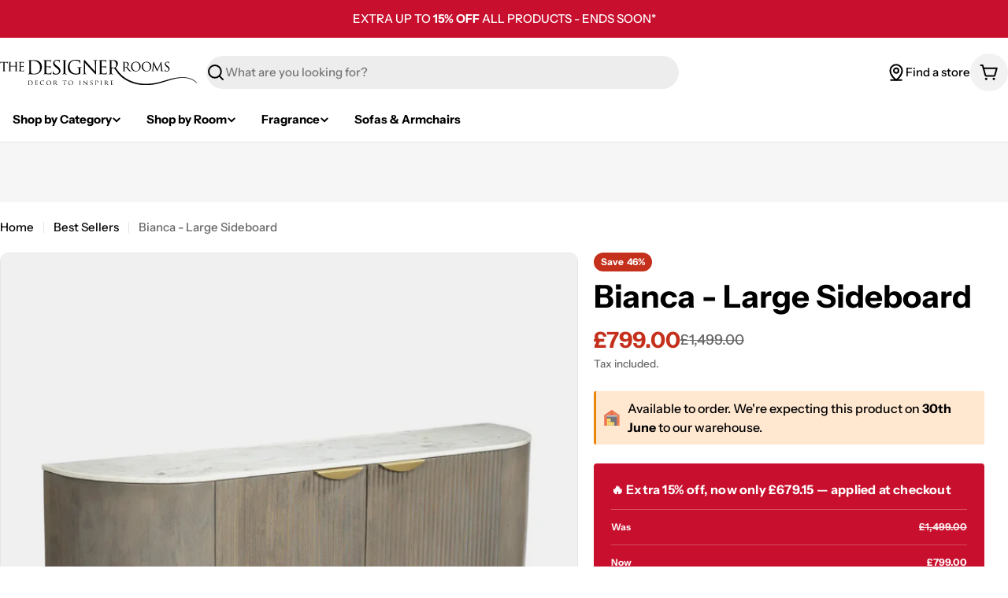

--- FILE ---
content_type: text/css
request_url: https://thedesignerrooms.com/cdn/shop/t/106/assets/theme.css?v=22522238810592842721768827454
body_size: 28154
content:
/** Shopify CDN: Minification failed

Line 8279:0 Unexpected "/"
Line 8308:0 Unexpected "/"
Line 8334:0 Unexpected "/"
Line 8360:0 Unexpected "/"
Line 8391:0 Unexpected "}"
Line 8432:0 Unexpected "/"

**/
@charset "UTF-8";
@keyframes dotscale {
  50% {
    transform: translateZ(0) scale3d(0.85, 0.85, 0.85);
  }
}
@keyframes text-underlined {
  0% {
    transform: scaleX(1);
    transform-origin: var(--transform-origin-end);
  }
  50% {
    transform: scaleX(0);
    transform-origin: var(--transform-origin-end);
  }
  51% {
    transform-origin: var(--transform-origin-start);
  }
  100% {
    transform: scaleX(1);
  }
}
@keyframes zoom-fade {
  0% {
    opacity: 0;
    transform: scale(1.2);
  }
  50% {
    opacity: 1;
  }
  100% {
    opacity: 1;
    transform: scale(1);
  }
}
@keyframes zoom-fade-short {
  0% {
    opacity: 0;
    transform: scale(1.1);
  }
  100% {
    opacity: 1;
    transform: scale(1);
  }
}
@keyframes spin {
  from {
    transform: rotate(0);
  }
  to {
    transform: rotate(360deg);
  }
}
@keyframes fade-in {
  0% {
    opacity: 0;
  }
  100% {
    opacity: 1;
  }
}
@keyframes fade-in-up {
  0% {
    opacity: 0;
    transform: translate3d(0, 30px, 0);
  }
  100% {
    opacity: 1;
    transform: translate3d(0, 0, 0);
  }
}
@keyframes scrolling-left {
  0% {
    transform: translate3d(0, 0, 0);
    visibility: visible;
  }
  100% {
    transform: translate3d(-100%, 0, 0);
  }
}
@keyframes scrolling-right {
  0% {
    transform: translate3d(-100%, 0, 0);
    visibility: visible;
  }
  100% {
    transform: translate3d(0, 0, 0);
  }
}
@keyframes scrolling-left-rtl {
  0% {
    transform: translate3d(0, 0, 0);
    visibility: visible;
  }
  100% {
    transform: translate3d(100%, 0, 0);
  }
}
@keyframes scrolling-right-rtl {
  0% {
    transform: translate3d(100%, 0, 0);
    visibility: visible;
  }
  100% {
    transform: translate3d(0, 0, 0);
  }
}
@keyframes move-up-down {
  0% {
    transform: translateY(0.8rem);
  }
  100% {
    transform: translateY(-0.8rem);
  }
}
@keyframes move-up-down-reverse {
  0% {
    transform: translateY(-0.8rem);
  }
  100% {
    transform: translateY(0.8rem);
  }
}
@keyframes twinkle {
  0% {
    transform: scale(0);
    opacity: 0;
  }
  50% {
    transform: scale(1);
    opacity: 1;
  }
  100% {
    transform: scale(0);
    opacity: 0;
  }
}
@keyframes lineDraw {
  0% {
    stroke-dashoffset: 1;
    opacity: 0;
  }
  1% {
    opacity: 1;
  }
  100% {
    stroke-dashoffset: 0;
  }
}
@keyframes waveDraw {
  to {
    stroke-dashoffset: 0;
  }
}
.site-wrapper {
  overflow: clip;
}

.page-width {
  margin: 0 auto;
  padding-inline: var(--page-padding);
}
.page-width--full {
  --page-padding: 1.6rem;
  padding-inline: var(--page-padding);
}

.section--padding {
  padding-block-start: var(--section-padding-top-mobile, min(4rem, var(--section-padding-top, 0) * 0.6));
  padding-block-end: var(--section-padding-bottom-mobile, min(4rem, var(--section-padding-bottom, 0) * 0.6));
}

:root {
  --page-padding: 1.6rem;
}

@media (min-width: 768px) {
  .section--padding {
    padding-block-start: max(min(var(--section-padding-top, 0), 6rem), var(--section-padding-top, 0) * 0.75);
    padding-block-end: max(min(var(--section-padding-bottom, 0), 6rem), var(--section-padding-bottom, 0) * 0.75);
  }
}
@media (min-width: 1024px) {
  .page-width--narrow {
    --page-padding: 0;
    max-width: 88rem;
  }
  .page-width--small {
    --page-padding: 1.6rem;
    max-width: 120rem;
  }
}
@media (min-width: 1200px) {
  :root {
    --page-padding: 5rem;
  }
}
@media (min-width: 1280px) {
  :root {
    --page-padding: 5rem;
  }
  .section--padding {
    padding-block-start: var(--section-padding-top, 0px);
    padding-block-end: var(--section-padding-bottom, 0px);
  }
}
@media (min-width: 1536px) {
  :root {
    --page-padding: max(13.5rem, 50vw - var(--scrollbar-width, 0px) / 2 - var(--page-width) / 2);
  }
}
.section__header {
  padding-bottom: var(--header-padding-bottom);
}
.section__header.spacing--large {
  --header-padding-bottom: var(--header-padding-bottom-large);
}
@media (max-width: 767.98px) {
  .section__header--buttons:not(:first-child) {
    order: 9;
    margin-top: 1.2rem;
  }
}
.section__footer {
  padding-top: var(--footer-padding-top, 4rem);
}

.rich-text__text[class*=text-]:not(.text-inherit) :where(h1, h2, h3, h4, h5, h6),
.section__description:not(.text-inherit) :where(h1, h2, h3, h4, h5, h6),
.testimonial__text:not(.text-inherit) :where(h1, h2, h3, h4, h5, h6) {
  font-family: inherit;
  font-weight: inherit;
  font-size: inherit;
  font-style: inherit;
  text-transform: inherit;
  color: currentColor;
  word-break: unset;
  line-height: inherit;
}

@media (max-width: 1023.98px) {
  .section__header.spacing--large {
    --header-padding-bottom: var(--header-padding-bottom-large-lg);
  }
}
@media (max-width: 767.98px) {
  .section__header, .section__header.spacing--large {
    padding-bottom: var(--header-padding-bottom-mobile);
  }
  .section__footer {
    padding-top: var(--footer-padding-top-mobile, 2.4rem);
  }
}
.f-grid {
  --f-grid-columns: var(--f-columns-mobile);
  --f-column-gap: var(--f-column-gap-mobile);
  --f-row-gap: var(--f-row-gap-mobile);
  --f-grid-template: auto-flow dense/repeat(var(--f-grid-columns), minmax(0, 1fr));
  display: grid;
  grid: var(--f-grid-template);
  gap: var(--f-row-gap, 0px) var(--f-column-gap, 0px);
}
@media (min-width: 768px) {
  .f-grid {
    --f-grid-columns: var(--f-columns-md, var(--f-columns-mobile));
    --f-column-gap: var(--f-column-gap-md, var(--f-column-gap-mobile));
    --f-row-gap: var(--f-row-gap-md, var(--f-row-gap-mobile));
  }
}
@media (min-width: 1024px) {
  .f-grid {
    --f-grid-columns: var(--f-columns-lg, var(--f-columns-md, var(--f-columns-mobile)));
    --f-column-gap: var(--f-column-gap-lg, var(--f-column-gap-md, var(--f-column-gap-mobile)));
    --f-row-gap: var(--f-row-gap-lg, var(--f-row-gap-md, var(--f-row-gap-mobile)));
  }
}
@media (min-width: 1280px) {
  .f-grid {
    --f-grid-columns: var(--f-columns-xl, var(--f-columns-lg, var(--f-columns-md, var(--f-columns-mobile))));
    --f-column-gap: var(--f-column-gap-xl, var(--f-column-gap-lg, var(--f-column-gap-md, var(--f-column-gap-mobile))));
    --f-row-gap: var(--f-row-gap-xl, var(--f-row-gap-lg, var(--f-row-gap-md, var(--f-row-gap-mobile))));
  }
}
@media (min-width: 1536px) {
  .f-grid {
    --f-grid-columns: var(
      --f-columns-xxl,
      var(--f-columns-xl, var(--f-columns-lg, var(--f-columns-md, var(--f-columns-mobile))))
    );
    --f-column-gap: var(
      --f-column-gap-xxl,
      var(--f-column-gap-xl, var(--f-column-gap-lg, var(--f-column-gap-md, var(--f-column-gap-mobile))))
    );
    --f-row-gap: var(
      --f-row-gap-xxl,
      var(--f-row-gap-xl, var(--f-row-gap-lg, var(--f-row-gap-md, var(--f-row-gap-mobile))))
    );
  }
}

.f-flex {
  --f-column-gap: var(--f-column-gap-mobile);
  --f-row-gap: var(--f-row-gap-mobile);
  display: flex;
  flex-wrap: wrap;
  margin: 0 calc(var(--f-column-gap) / -2);
  gap: var(--f-row-gap) 0;
}
.f-flex > .f-column {
  padding: 0 calc(var(--f-column-gap, 0) / 2);
}
@media (min-width: 768px) {
  .f-flex {
    --f-column-gap: var(--f-column-gap-md, var(--f-column-gap-mobile));
    --f-row-gap: var(--f-row-gap-md, var(--f-row-gap-mobile));
  }
}
@media (min-width: 1024px) {
  .f-flex {
    --f-column-gap: var(--f-column-gap-lg, var(--f-column-gap-md, var(--f-column-gap-mobile)));
    --f-row-gap: var(--f-row-gap-lg, var(--f-row-gap-md, var(--f-row-gap-mobile)));
  }
}
@media (min-width: 1280px) {
  .f-flex {
    --f-column-gap: var(--f-column-gap-xl, var(--f-column-gap-lg, var(--f-column-gap-md, var(--f-column-gap-mobile))));
    --f-row-gap: var(--f-row-gap-xl, var(--f-row-gap-lg, var(--f-row-gap-md, var(--f-row-gap-mobile))));
  }
}
@media (min-width: 1536px) {
  .f-flex {
    --f-column-gap: var(
      --f-column-gap-xxl,
      var(--f-column-gap-xl, var(--f-column-gap-lg, var(--f-column-gap-md, var(--f-column-gap-mobile))))
    );
    --f-row-gap: var(
      --f-row-gap-xxl,
      var(--f-row-gap-xl, var(--f-row-gap-lg, var(--f-row-gap-md, var(--f-row-gap-mobile))))
    );
  }
}

.f-masonry {
  display: block;
  font-size: 0;
  column-count: var(--f-grid-columns, 1);
  column-gap: var(--f-column-gap);
  margin-bottom: calc(var(--f-row-gap) * -1);
}
.f-masonry > .f-column {
  display: inline-block;
  font-size: var(--font-body-size);
  width: 100%;
  margin-bottom: var(--f-row-gap);
}

.f-grid--gap-extra-large {
  --f-column-gap-xl: 10rem;
  --f-column-gap-lg: 5rem;
  --f-column-gap-md: 3rem;
  --f-column-gap-mobile: 2.4rem;
  --f-row-gap-mobile: 3.2rem;
}
.f-grid--gap-large {
  --f-column-gap-xl: 5rem;
  --f-column-gap-lg: 5rem;
  --f-column-gap-md: 3rem;
  --f-column-gap-mobile: 1.2rem;
  --f-row-gap-mobile: 2.4rem;
}
.f-grid--gap-medium {
  --f-column-gap-xl: 3rem;
  --f-column-gap-lg: 3rem;
  --f-column-gap-md: 3rem;
  --f-column-gap-mobile: 1.2rem;
}
.f-grid--gap-small {
  --f-column-gap-xl: 2rem;
  --f-column-gap-lg: 2rem;
  --f-column-gap-md: 2rem;
  --f-column-gap-mobile: 1.2rem;
}
.f-grid--gap-extra-small {
  --f-column-gap-xl: 1.2rem;
  --f-column-gap-lg: 1.2rem;
  --f-column-gap-md: 1.2rem;
  --f-column-gap-mobile: 1.2rem;
}
.f-grid--gap-2xs {
  --f-column-gap-xl: 0.8rem;
  --f-column-gap-lg: 0.8rem;
  --f-column-gap-md: 0.8rem;
  --f-column-gap-mobile: 0.8rem;
}
.f-grid--gap-2xs.mobile-columns--3 {
  --f-column-gap-mobile: 0.4rem;
}
.f-grid--gap-none {
  --f-column-gap-xl: 0px;
  --f-column-gap-lg: 0px;
  --f-column-gap-md: 0px;
  --f-column-gap-mobile: 0px;
}

.f-grid--row-gap-inherit {
  --f-row-gap-xl: var(--f-column-gap-xl);
  --f-row-gap-lg: var(--f-column-gap-lg);
  --f-row-gap-md: var(--f-column-gap-md);
  --f-row-gap-mobile: var(--f-column-gap-mobile);
}
.f-grid--row-gap-none {
  --f-row-gap-xl: 0px;
  --f-row-gap-lg: 0px;
  --f-row-gap-md: 0px;
  --f-row-gap-mobile: 0px;
}
.f-grid--row-gap-2xs {
  --f-row-gap-xl: 0.5rem;
  --f-row-gap-lg: 0.5rem;
  --f-row-gap-md: 0.5rem;
  --f-row-gap-mobile: 1.2rem;
}
.f-grid--row-gap-extra-small {
  --f-row-gap-xl: 1.2rem;
  --f-row-gap-lg: 1.2rem;
  --f-row-gap-md: 1.2rem;
  --f-row-gap-mobile: 1.2rem;
}
.f-grid--row-gap-small {
  --f-row-gap-xl: 1.6rem;
  --f-row-gap-lg: 1.6rem;
  --f-row-gap-md: 1.6rem;
  --f-row-gap-mobile: 1.6rem;
}
.f-grid--row-gap-medium {
  --f-row-gap-xl: 3rem;
  --f-row-gap-lg: 3rem;
  --f-row-gap-md: 3rem;
  --f-row-gap-mobile: 1.6rem;
}
.f-grid--row-gap-large {
  --f-row-gap-xl: 4rem;
  --f-row-gap-lg: 4rem;
  --f-row-gap-md: 3rem;
  --f-row-gap-mobile: 2rem;
}
.f-grid--row-gap-extra-large {
  --f-row-gap-xl: 6rem;
  --f-row-gap-lg: 6rem;
  --f-row-gap-md: 3rem;
  --f-row-gap-mobile: 3.6rem;
}

.w-1\/2 {
  width: 50%;
}

.w-1\/3 {
  width: 33.33%;
}

.w-1\/4 {
  width: 25%;
}

.w-1\/5 {
  width: 20%;
}

.w-2\/5 {
  width: 40%;
}

.w-3\/5 {
  width: 60%;
}

.w-4\/5 {
  width: 80%;
}

.w-full {
  width: 100%;
}

.w-auto {
  width: auto;
}

.h-full {
  height: 100%;
}

.h-auto {
  height: auto;
}

.max-w-full {
  max-width: 100%;
}

.min-w-0 {
  min-width: 0;
}

.min-height-screen {
  min-height: 100vh;
}

.w-1\/12 {
  width: 8.3333333333%;
}

.w-2\/12 {
  width: 16.6666666667%;
}

.w-3\/12 {
  width: 25%;
}

.w-4\/12 {
  width: 33.3333333333%;
}

.w-5\/12 {
  width: 41.6666666667%;
}

.w-6\/12 {
  width: 50%;
}

.w-7\/12 {
  width: 58.3333333333%;
}

.w-8\/12 {
  width: 66.6666666667%;
}

.w-9\/12 {
  width: 75%;
}

.w-10\/12 {
  width: 83.3333333333%;
}

.w-11\/12 {
  width: 91.6666666667%;
}

.w-12\/12 {
  width: 100%;
}

@media (min-width: 640px) {
  .sm\:w-1\/2 {
    width: 50%;
  }
  .sm\:w-1\/3 {
    width: 33.33%;
  }
  .sm\:w-1\/4 {
    width: 25%;
  }
  .sm\:w-1\/5 {
    width: 20%;
  }
  .sm\:w-2\/5 {
    width: 40%;
  }
  .sm\:w-3\/5 {
    width: 60%;
  }
  .sm\:w-4\/5 {
    width: 80%;
  }
  .sm\:w-full {
    width: 100%;
  }
  .sm\:w-1\/12 {
    width: 8.3333333333%;
  }
  .sm\:w-2\/12 {
    width: 16.6666666667%;
  }
  .sm\:w-3\/12 {
    width: 25%;
  }
  .sm\:w-4\/12 {
    width: 33.3333333333%;
  }
  .sm\:w-5\/12 {
    width: 41.6666666667%;
  }
  .sm\:w-6\/12 {
    width: 50%;
  }
  .sm\:w-7\/12 {
    width: 58.3333333333%;
  }
  .sm\:w-8\/12 {
    width: 66.6666666667%;
  }
  .sm\:w-9\/12 {
    width: 75%;
  }
  .sm\:w-10\/12 {
    width: 83.3333333333%;
  }
  .sm\:w-11\/12 {
    width: 91.6666666667%;
  }
  .sm\:w-12\/12 {
    width: 100%;
  }
}
@media (min-width: 768px) {
  .md\:w-1\/2 {
    width: 50%;
  }
  .md\:w-1\/3 {
    width: 33.33%;
  }
  .md\:w-1\/4 {
    width: 25%;
  }
  .md\:w-1\/5 {
    width: 20%;
  }
  .md\:w-2\/5 {
    width: 40%;
  }
  .md\:w-3\/5 {
    width: 60%;
  }
  .md\:w-4\/5 {
    width: 80%;
  }
  .md\:w-full {
    width: 100%;
  }
  .md\:w-1\/12 {
    width: 8.3333333333%;
  }
  .md\:w-2\/12 {
    width: 16.6666666667%;
  }
  .md\:w-3\/12 {
    width: 25%;
  }
  .md\:w-4\/12 {
    width: 33.3333333333%;
  }
  .md\:w-5\/12 {
    width: 41.6666666667%;
  }
  .md\:w-6\/12 {
    width: 50%;
  }
  .md\:w-7\/12 {
    width: 58.3333333333%;
  }
  .md\:w-8\/12 {
    width: 66.6666666667%;
  }
  .md\:w-9\/12 {
    width: 75%;
  }
  .md\:w-10\/12 {
    width: 83.3333333333%;
  }
  .md\:w-11\/12 {
    width: 91.6666666667%;
  }
  .md\:w-12\/12 {
    width: 100%;
  }
}
@media (min-width: 1024px) {
  .lg\:w-1\/2 {
    width: 50%;
  }
  .lg\:w-1\/3 {
    width: 33.33%;
  }
  .lg\:w-1\/4 {
    width: 25%;
  }
  .lg\:w-1\/5 {
    width: 20%;
  }
  .lg\:w-2\/5 {
    width: 40%;
  }
  .lg\:w-3\/5 {
    width: 60%;
  }
  .lg\:w-4\/5 {
    width: 80%;
  }
  .lg\:w-full {
    width: 100%;
  }
  .lg\:w-1\/12 {
    width: 8.3333333333%;
  }
  .lg\:w-2\/12 {
    width: 16.6666666667%;
  }
  .lg\:w-3\/12 {
    width: 25%;
  }
  .lg\:w-4\/12 {
    width: 33.3333333333%;
  }
  .lg\:w-5\/12 {
    width: 41.6666666667%;
  }
  .lg\:w-6\/12 {
    width: 50%;
  }
  .lg\:w-7\/12 {
    width: 58.3333333333%;
  }
  .lg\:w-8\/12 {
    width: 66.6666666667%;
  }
  .lg\:w-9\/12 {
    width: 75%;
  }
  .lg\:w-10\/12 {
    width: 83.3333333333%;
  }
  .lg\:w-11\/12 {
    width: 91.6666666667%;
  }
  .lg\:w-12\/12 {
    width: 100%;
  }
}
@media (min-width: 1280px) {
  .xl\:w-1\/2 {
    width: 50%;
  }
  .xl\:w-1\/3 {
    width: 33.33%;
  }
  .xl\:w-1\/4 {
    width: 25%;
  }
  .xl\:w-1\/5 {
    width: 20%;
  }
  .xl\:w-2\/5 {
    width: 40%;
  }
  .xl\:w-3\/5 {
    width: 60%;
  }
  .xl\:w-4\/5 {
    width: 80%;
  }
  .xl\:w-full {
    width: 100%;
  }
  .xl\:w-1\/12 {
    width: 8.3333333333%;
  }
  .xl\:w-2\/12 {
    width: 16.6666666667%;
  }
  .xl\:w-3\/12 {
    width: 25%;
  }
  .xl\:w-4\/12 {
    width: 33.3333333333%;
  }
  .xl\:w-5\/12 {
    width: 41.6666666667%;
  }
  .xl\:w-6\/12 {
    width: 50%;
  }
  .xl\:w-7\/12 {
    width: 58.3333333333%;
  }
  .xl\:w-8\/12 {
    width: 66.6666666667%;
  }
  .xl\:w-9\/12 {
    width: 75%;
  }
  .xl\:w-10\/12 {
    width: 83.3333333333%;
  }
  .xl\:w-11\/12 {
    width: 91.6666666667%;
  }
  .xl\:w-12\/12 {
    width: 100%;
  }
}
@media (min-width: 1536px) {
  .xxl\:w-1\/2 {
    width: 50%;
  }
  .xxl\:w-1\/3 {
    width: 33.33%;
  }
  .xxl\:w-1\/4 {
    width: 25%;
  }
  .xxl\:w-1\/5 {
    width: 20%;
  }
  .xxl\:w-2\/5 {
    width: 40%;
  }
  .xxl\:w-3\/5 {
    width: 60%;
  }
  .xxl\:w-4\/5 {
    width: 80%;
  }
  .xxl\:w-full {
    width: 100%;
  }
  .xxl\:w-1\/12 {
    width: 8.3333333333%;
  }
  .xxl\:w-2\/12 {
    width: 16.6666666667%;
  }
  .xxl\:w-3\/12 {
    width: 25%;
  }
  .xxl\:w-4\/12 {
    width: 33.3333333333%;
  }
  .xxl\:w-5\/12 {
    width: 41.6666666667%;
  }
  .xxl\:w-6\/12 {
    width: 50%;
  }
  .xxl\:w-7\/12 {
    width: 58.3333333333%;
  }
  .xxl\:w-8\/12 {
    width: 66.6666666667%;
  }
  .xxl\:w-9\/12 {
    width: 75%;
  }
  .xxl\:w-10\/12 {
    width: 83.3333333333%;
  }
  .xxl\:w-11\/12 {
    width: 91.6666666667%;
  }
  .xxl\:w-12\/12 {
    width: 100%;
  }
}
.hd1,
.hd2,
h1, .h1,
h2, .h2,
h3, .h3,
h4, .h4,
h5, .h5,
h6, .h6 {
  font-family: var(--font-heading-family);
  font-style: var(--font-heading-style);
  font-weight: var(--font-heading-weight);
  letter-spacing: var(--font-heading-letter-spacing);
  text-transform: var(--font-heading-transform);
  color: rgb(var(--color-foreground));
  line-height: calc(1 + 0.2 / max(1, var(--font-heading-scale)));
  word-break: break-word;
  margin: 0;
}

.hd1,
.hd2 {
  text-transform: var(--font-hd1-transform);
}

.hd1 {
  font-size: var(--custom-heading-size, calc(var(--font-heading-mobile-scale) * var(--font-hd1-size)));
}

.hd2 {
  font-size: var(--custom-heading-size, calc(var(--font-heading-mobile-scale) * var(--font-hd2-size)));
  line-height: calc(1 + 0.25 / max(1, var(--font-heading-scale)));
}

h1,
.h1 {
  font-size: var(--custom-heading-size, calc(var(--font-heading-mobile-scale) * var(--font-h1-size)));
}

h2,
.h2 {
  font-size: var(--custom-heading-size, calc(var(--font-heading-mobile-scale) * var(--font-h2-size)));
  line-height: calc(1 + 0.201 / max(1, var(--font-heading-scale)));
}

h3,
.h3 {
  font-size: var(--custom-heading-size, calc(var(--font-heading-mobile-scale) * var(--font-h3-size)));
  line-height: calc(1 + 0.3572 / max(1, var(--font-heading-scale)));
}

h4,
.h4,
h5,
.h5,
h6,
.h6 {
  font-size: var(--custom-heading-size, calc(var(--font-heading-scale) * var(--font-h6-size)));
  line-height: calc(1 + 0.625 / max(1, var(--font-heading-scale)));
}

.text-subheading {
  font-family: var(--font-subheading-family);
  font-weight: var(--font-subheading-weight);
  text-transform: var(--font-subheading-transform);
  letter-spacing: var(--font-subheading-letter-spacing, 0);
  font-size: var(--font-body-size);
  line-height: var(--font-body-line-height);
}

.text-pcard-title {
  font-family: var(--font-pcard-title-family);
  font-style: var(--font-pcard-title-style);
  font-weight: var(--font-pcard-title-weight);
  font-size: var(--font-pcard-title-size, 1.6rem);
  text-transform: var(--font-pcard-title-transform);
  line-height: var(--font-pcard-title-line-height);
}

.text-cart-item-title {
  font-family: var(--font-pcard-title-family);
  font-weight: var(--font-pcard-title-weight);
  text-transform: var(--font-pcard-title-transform);
}

.font-body {
  font-family: var(--font-body-family) !important;
  font-weight: var(--font-body-weight) !important;
  font-style: var(--font-body-style) !important;
}

.font-body-bolder {
  font-family: var(--font-body-family) !important;
  font-weight: var(--font-body-weight-bolder) !important;
  font-style: var(--font-body-style) !important;
}

.font-body-bold {
  font-family: var(--font-body-family) !important;
  font-weight: var(--font-body-weight-bold) !important;
  font-style: var(--font-body-style) !important;
}

.font-heading {
  font-family: var(--font-heading-family) !important;
  font-weight: var(--font-heading-weight) !important;
  font-style: var(--font-heading-style) !important;
}

.font-navigation {
  font-family: var(--font-navigation-family) !important;
  font-weight: var(--font-navigation-weight) !important;
  text-transform: var(--navigation-transform);
}

.font-button {
  font-family: var(--font-button-family);
  font-weight: var(--font-button-weight);
  letter-spacing: var(--buttons-letter-spacing, 0);
  text-transform: var(--buttons-transform, var(--buttons-transform-default));
}

.font-italic {
  font-style: italic !important;
}

.font-normal {
  font-style: normal !important;
}

@media only screen and (min-width: 768px) {
  .hd1 {
    font-size: calc(var(--font-hd1-size) * 0.7);
  }
  .hd2 {
    font-size: calc(var(--font-hd2-size) * 0.7);
  }
  h1,
  .h1 {
    font-size: calc(var(--font-h1-size) * 0.7);
  }
  h2,
  .h2 {
    font-size: calc(var(--font-h2-size) * 0.7);
  }
  h3,
  .h3 {
    font-size: calc(var(--font-h3-size) * 0.7);
  }
  h4,
  .h4 {
    font-size: calc(var(--font-h4-size) * 0.7);
    line-height: calc(1 + 0.45455 / max(1, var(--font-heading-scale)));
  }
  h5,
  .h5 {
    font-size: calc(var(--font-heading-scale) * var(--font-h5-size));
    line-height: calc(1 + 0.55556 / max(1, var(--font-heading-scale)));
  }
  .text-subheading {
    font-size: var(--font-subheading-size);
    line-height: calc(1 + 0.6 / var(--font-subheading-scale));
  }
}
@media only screen and (min-width: 1024px) {
  .hd1 {
    font-size: var(--font-hd1-size);
  }
  .hd2 {
    font-size: var(--font-hd2-size);
  }
  h1,
  .h1 {
    font-size: var(--font-h1-size);
  }
  h2,
  .h2 {
    font-size: var(--font-h2-size);
    line-height: calc(1 + 0.3125 / max(1, var(--font-heading-scale)));
  }
  h3,
  .h3 {
    font-size: var(--font-h3-size);
  }
  h4,
  .h4 {
    font-size: var(--font-h4-size);
  }
}
.no-js .no-js-hidden {
  display: none !important;
}

[style*="--aspect-ratio"] {
  position: relative;
  overflow: hidden;
}

[style*="--aspect-ratio"]:before {
  content: "";
  height: 0;
  display: block;
  padding-top: calc(100% / (0 + var(--aspect-ratio, 1.7777777778)));
}

[style*="--aspect-ratio"] > :first-child {
  top: 0;
  right: 0;
  bottom: 0;
  left: 0;
  position: absolute !important;
  object-fit: cover;
  width: 100%;
  height: 100%;
}

@media (max-width: 767px) {
  [style*="--aspect-ratio"]:before {
    padding-top: calc(100% / (0 + var(--aspect-ratio-mobile, var(--aspect-ratio, 1.7777777778))));
  }
}
.js [data-media-loading] {
  position: relative;
  overflow: hidden;
}
.js [data-media-loading]:after {
  content: "";
  position: absolute;
  top: 0;
  left: -1.5rem;
  width: calc(100% + 3rem);
  height: 100%;
  pointer-events: none;
  background-color: #f1f1f1;
  z-index: 2;
}

.placeholder-svg {
  background-color: rgba(var(--color-foreground), 0.04);
  color: rgba(var(--color-foreground), 0.2);
  fill: rgba(var(--color-foreground), 0.2);
  vertical-align: middle;
  width: 100%;
  height: 100%;
}

/* base-focus */
/*
  Focus ring - default (with offset)
*/
*:focus {
  outline: 0;
  box-shadow: none;
}

*:focus-visible {
  outline: 0.2rem solid rgb(var(--color-keyboard-focus));
  outline-offset: 0.3rem;
}

/* Fallback - for browsers that don't support :focus-visible, a fallback is set for :focus */
.focused {
  outline: 0.2rem solid rgb(var(--color-keyboard-focus));
  outline-offset: 0.3rem;
}

/*
  Focus ring - inset
*/
.focus-inset:focus-visible {
  outline: 0.2rem solid rgb(var(--color-keyboard-focus));
  outline-offset: -0.2rem;
}
.focus-inset:focus-visible img {
  outline: 0.2rem solid rgb(var(--color-keyboard-focus));
  outline-offset: -0.2rem;
}

.focused.focus-inset {
  outline: 0.2rem solid rgb(var(--color-keyboard-focus));
  outline-offset: -0.2rem;
}

/*
  Focus ring - none
*/
/* Dangerous for a11y - Use with care */
.focus-none {
  box-shadow: none !important;
  outline: 0 !important;
}

.focus-offset:focus-visible {
  outline: 0.2rem solid rgb(var(--color-keyboard-focus));
  outline-offset: 1rem;
}

.focus-offset.focused {
  outline: 0.2rem solid rgb(var(--color-keyboard-focus));
  outline-offset: 1rem;
}

/* Base */
a:empty,
ul:empty,
dl:empty,
section:empty,
article:empty,
p:empty,
h1:empty,
h2:empty,
h3:empty,
h4:empty,
h5:empty,
h6:empty {
  display: none;
}

div:empty:not(.fixed-overlay, .bg-overlay, .empty-space, .drawer__body, .no-empty) {
  display: none;
}

img {
  max-width: 100%;
  height: auto;
  vertical-align: top;
}

ul,
ol {
  list-style: none;
  padding: 0;
  margin: 0;
}

a {
  color: inherit;
  text-decoration: inherit;
}

a:not([href]) {
  cursor: not-allowed;
}

::selection {
  background-color: rgba(var(--color-foreground), 0.2);
}

blockquote {
  font-style: italic;
  color: rgba(var(--color-foreground), 0.75);
  border-inline-start: 0.2rem solid rgba(var(--color-foreground), 0.2);
  padding-inline-start: 1rem;
}

@media screen and (min-width: 750px) {
  blockquote {
    padding-inline-start: 1.5rem;
  }
}
hr {
  border: none;
  height: 0.1rem;
  background-color: rgba(var(--color-foreground), 0.2);
  display: block;
  margin: 5rem 0;
}

@media screen and (min-width: 750px) {
  hr {
    margin: 7rem 0;
  }
}
.skip-to-content-link:focus {
  z-index: 9999;
  position: inherit;
  overflow: auto;
  width: auto;
  height: auto;
  clip: auto;
}

/* Modal */
.body-no-scrollbar,
.modal-show,
.modal-showing,
.search-open {
  overflow: hidden;
  padding-right: var(--scrollbar-width);
}

.loading-bar {
  position: fixed;
  inset-inline-start: 0;
  inset-inline-end: 0;
  width: 100%;
  height: 100%;
  overflow: hidden;
  pointer-events: none;
  background-color: rgb(var(--color-foreground));
  z-index: 50;
}

.no-js .loading-bar {
  display: none;
}

/* Media component */
.media-wrapper {
  display: block;
  position: relative;
  overflow: hidden;
  background-color: rgba(var(--color-foreground), 0.03);
}
.media-wrapper > img {
  object-fit: cover;
  object-position: center center;
  transition: 0.5s cubic-bezier(0.3, 1, 0.3, 1);
  transition-property: opacity, transform;
}
.media-wrapper.loading > img {
  opacity: 0;
}
.media-wrapper.loaded {
  background-color: transparent;
   filter: brightness(.9) contrast(1.1);

}

/* Video element */
video-element > :is(iframe, img, svg) {
  position: absolute;
  inset: 0;
}
video-element > :is(iframe, img, svg, video) {
  width: 100%;
  height: 100%;
  border: none;
  border-radius: inherit;
  transition: 0.2s cubic-bezier(0.7, 0, 0.3, 1);
  transition-property: opacity, visibility;
}
video-element > .media__poster {
  border: none;
  border-radius: inherit;
  transition: 0.2s cubic-bezier(0.7, 0, 0.3, 1);
  transition-property: opacity, visibility;
}
video-element[loaded] > img, video-element[loaded] > svg, video-element[loaded] .media__poster, video-element:not([loaded]) > :is(video, iframe) {
  opacity: 0;
  visibility: hidden;
}
video-element > video,
video-element > :is(img, svg),
video-element > video:not(:-webkit-full-screen),
video-element video:not(:fullscreen) {
  object-fit: cover;
  object-position: center;
}
video-element:not([playing]) {
  cursor: pointer;
}
video-element[suspended] ~ * {
  pointer-events: none;
}

.media {
  position: relative;
}
.media--adapt {
  height: 0;
  padding-block-start: calc(100% / (0 + var(--media-ratio, 1.7777777778)));
}
.media--height > :is(img, svg, video-element) {
  top: 0;
  right: 0;
  bottom: 0;
  left: 0;
  position: absolute;
  max-width: 100%;
  width: 100%;
  height: 100%;
}
.media .media-wrapper {
  position: absolute;
  top: 0;
  right: 0;
  bottom: 0;
  left: 0;
  width: 100%;
}
.media__play-button {
  --play-background: 255, 255, 255;
  width: var(--play-button-size, 10rem);
  height: var(--play-button-size, 10rem);
  border-radius: 50%;
  background-color: rgba(var(--play-button-backgroud, var(--play-background)), var(--play-button-opacity, 1));
  transition: all var(--duration-default);
}
.media__play-button svg {
  width: var(--play-button-icon-size, 3.4rem);
  height: var(--play-button-icon-size, 3.4rem);
}
.media__poster:hover .media__play-button {
  transform: scale(1.1);
}
.media--extra-small {
  --height: 35rem;
  height: 35rem;
}
.media--small {
  --height: 45rem;
  height: 45rem;
}
.media--medium {
  --height: 55rem;
  height: 55rem;
}
.media--extra-medium {
  --height: 65rem;
  height: 65rem;
}
.media--large {
  --height: 70rem;
  height: 70rem;
}
.media--extra-large {
  --height: 75rem;
  height: 75rem;
}
@media (max-width: 767.98px) {
  .media--adapt {
    padding-block-start: calc(100% / (0 + var(--media-ratio-mobile, var(--media-ratio, 1))));
  }
  .media-wrapper {
    --play-button-size: 7.2rem;
    --play-button-icon-size: 3rem;
  }
}

@media (max-width: 767.98px) {
  .mb\:media--small {
    --height: 300px;
    height: 300px;
    padding-block-start: 0;
  }
  .mb\:media--medium {
    --height: 400px;
    height: 400px;
    padding-block-start: 0;
  }
  .mb\:media--large {
    --height: 500px;
    height: 500px;
    padding-block-start: 0;
  }
  .mb\:media--extra-large {
    --height: 600px;
    height: 600px;
    padding-block-start: 0;
  }
  .mb\:media--adapt {
    height: 0;
    padding-block-start: calc(100% / (0 + var(--media-ratio-mobile, var(--media-ratio, 1))));
  }
}

/* Overlay */
.fixed-overlay {
  position: fixed;
  transition: 0.8s cubic-bezier(0.7, 0, 0.2, 1);
  transition-property: opacity, visibility, background-color;
  inset-block-start: 0;
  inset-inline-start: 0;
  width: 100%;
  height: 100%;
  pointer-events: none;
  background-color: rgba(var(--color-foreground), 0.5);
  opacity: 0;
  visibility: hidden;
}
.fixed-overlay.absolute {
  position: absolute;
}

/* Cart count */
.cart-count {
  width: var(--cart-count-size, 2rem);
  height: var(--cart-count-size, 2rem);
  border-radius: 50%;
  background-color: var(--color-cart-bubble);
  color: #fff;
  display: inline-flex;
  align-items: center;
  justify-content: center;
  font-size: 1.4rem;
  white-space: nowrap;
}
.cart-count--small-medium {
  width: 2.4rem;
  height: 2.4rem;
}
.cart-count--absolute {
  position: absolute;
  top: -0.7rem;
  inset-inline-end: -1.2rem;
}
@media (min-width: 640px) {
  .cart-icon .cart-count--absolute {
    --cart-count-size: 2.4rem;
    top: -0.2rem;
    inset-inline-end: calc(0px - var(--cart-count-size) / 2);
  }
  .cart-icon--default .cart-count--absolute {
    top: -1.2rem;
    inset-inline-end: -1.6rem;
  }
}
.cart-count[hidden] {
  display: none;
}
.cart-count--blank {
  width: auto;
  height: auto;
  font-size: inherit;
  background: transparent;
  border-radius: 0;
  color: inherit;
}

.cart-icon {
  width: var(--cart-icon-size, 2.4rem);
  height: var(--cart-icon-size, 2.4rem);
  border-radius: 50%;
}
@media (min-width: 640px) {
  .cart-icon--bordered {
    --cart-icon-size: 4.8rem;
    border: 0.2rem solid rgba(var(--color-border), var(--color-border-alpha, 1));
  }
  .cart-icon--solid {
    --cart-icon-size: 4.8rem;
    color: var(--cart-icon-color, inherit);
    background-color: var(--cart-icon-background, rgb(var(--color-secondary-background)));
  }
}

/* Progress bar */
.progress-bar {
  height: var(--progress-bar-size, 0.7rem);
  border-radius: var(--progress-bar-radius, 3rem);
  background-color: rgba(var(--color-foreground), 0.075);
  position: relative;
  overflow: hidden;
  display: block;
  color: rgb(var(--color-progress-bar));
}
.progress-bar::before {
  --scale-x: 0;
  content: "";
  background-color: currentColor;
  border-radius: inherit;
  display: block;
  height: 100%;
  width: var(--scale-x);
  transition: width 0.6s cubic-bezier(0.7, 0, 0.3, 1) 0.1s;
}

/* Sticky element */
.sticky-element {
  position: sticky;
  top: var(--sticky-offset, 2rem);
  transition: all var(--animation-default);
}
body.header-pinned .sticky-element {
  top: calc(var(--sticky-offset, 2rem) + var(--header-height));
}
body.is-hide-nav .sticky-element {
  top: calc(var(--sticky-offset, 2rem) + var(--header-height) - var(--header-navigation-height) - 0.1rem);
}
body:has([data-sticky-type=on-scroll-up]):not(.header-pinned) .sticky-element {
  top: calc(var(--sticky-offset, 2rem));
}

@media (min-width: 1024px) and (max-width: 1279.98px) {
  .sticky-element-laptop {
    position: sticky;
    top: var(--sticky-offset, 2rem);
    transition: all var(--animation-default);
  }
  body.header-pinned .sticky-element-laptop {
    top: calc(var(--sticky-offset, 2rem) + var(--header-height));
  }
  body.is-hide-nav .sticky-element-laptop {
    top: calc(var(--sticky-offset, 2rem) + var(--header-height) - var(--header-navigation-height) - 0.1rem);
  }
  body:has([data-sticky-type=on-scroll-up]):not(.header-pinned) .sticky-element-laptop {
    top: calc(var(--sticky-offset, 2rem));
  }
}
@media (min-width: 768px) and (max-width: 1023.98px) {
  .sticky-element-tablet {
    position: sticky;
    top: var(--sticky-offset, 2rem);
    transition: all var(--animation-default);
  }
  body.header-pinned .sticky-element-tablet {
    top: calc(var(--sticky-offset, 2rem) + var(--header-height));
  }
  body.is-hide-nav .sticky-element-tablet {
    top: calc(var(--sticky-offset, 2rem) + var(--header-height) - var(--header-navigation-height) - 0.1rem);
  }
  body:has([data-sticky-type=on-scroll-up]):not(.header-pinned) .sticky-element-tablet {
    top: calc(var(--sticky-offset, 2rem));
  }
}
/* Select element */
.select-element select {
  border: none;
  appearance: none;
  -webkit-appearance: none;
  font-size: inherit;
  line-height: inherit;
  width: 100%;
  max-width: calc(var(--width) + var(--icon-size) * 2 + 1.2rem);
  padding: 0;
  padding-inline-end: 2rem;
  background: transparent;
}
.select-element select:focus-visible {
  outline: 0.2rem solid rgb(var(--color-foreground));
  box-shadow: none;
}
.select-element svg.icon {
  inset-inline-end: 0;
}

/* discount */
.discount {
  --discount-color: 196, 48, 28;
  padding: 0.35rem 0.8rem;
  color: rgb(var(--discount-color));
  background: rgba(var(--discount-color), 0.1);
  border-radius: 5rem;
  gap: 0.6rem;
}
.discount svg {
  flex-shrink: 0;
}
.discount:has(.btn) {
  padding: 0;
  padding-inline: 0.8rem 0.2rem;
}
.discount .btn {
  --loading-size: 1.6rem;
  background: none;
  width: 2.8rem;
  height: 2.8rem;
  margin-inline-start: -0.6rem;
}

/* Empty state */
.empty-state {
  padding-block: 6rem;
}
predictive-search .empty-state {
  padding-block: 2rem 4rem;
}

/* Table */
table {
  border-collapse: collapse;
  border-color: inherit;
  text-indent: 0;
}

table:not([class]) {
  table-layout: fixed;
  border-collapse: collapse;
  font-size: 1.4rem;
  border-style: hidden;
  box-shadow: 0 0 0 0.1rem rgba(var(--color-foreground), 0.2);
  /* draws the table border  */
}

table:not([class]) td,
table:not([class]) th {
  padding: 1em;
  border: 0.1rem solid rgba(var(--color-foreground), 0.2);
}

.table-striped {
  color: rgba(var(--color-subtext), var(--color-subtext-alpha, 1));
}
.table-striped td,
.table-striped th {
  padding: 1.2rem 1.6rem;
}
.table-striped th {
  font-weight: inherit;
  text-align: start;
  color: rgb(var(--color-foreground));
}
.table-striped tr:nth-child(odd) {
  background-color: rgb(var(--color-secondary-background));
}

/* Socials */
.social__link {
  position: relative;
  width: var(--social-size, 4.8rem);
  height: var(--social-size, 4.8rem);
  display: flex;
  align-items: center;
  justify-content: center;
}
.social__link::after {
  content: "";
  position: absolute;
  inset: -0.8rem;
}
.social__link svg {
  transition: transform var(--animation-default);
}
@media (hover: hover) {
  .social__link:hover svg {
    transform: scale(1.1);
  }
}

/* base-details-summary */
details > * {
  box-sizing: border-box;
}

summary {
  cursor: pointer;
  list-style: none;
  position: relative;
}

summary::-webkit-details-marker {
  display: none;
}

/* rte */
.rte:after {
  clear: both;
  content: "";
  display: block;
}

.rte > *:first-child {
  margin-top: 0;
}

.rte > *:last-child {
  margin-bottom: 0;
}

.rte :where(img, iframe) {
  display: inline-block;
}

.rte :where(h1, h2, h3, h4, h5, h6) {
  margin-bottom: 0.85em;
  margin-top: 1em;
}

.rte p {
  margin-bottom: var(--paragraph-bottom-spacing, 1.2rem);
  margin-top: var(--paragraph-top-spacing, 1.2rem);
}
.rte p:first-child {
  margin-top: 0;
}
.rte p:last-child {
  margin-bottom: 0;
}

.shopify-challenge__container :where(h1, h2, h3, h4, h5, h6),
.shopify-policy__container :where(h1, h2, h3, h4, h5, h6),
.article__content :where(h1, h2, h3, h4, h5, h6),
.page__content :where(h1, h2, h3, h4, h5, h6) {
  margin-top: var(--headings-top-spacing, 2.4rem);
  margin-bottom: var(--headings-bottom-spacing, 1.6rem);
}
.shopify-challenge__container :where(h1, h2, h3, h4, h5, h6) + p,
.shopify-policy__container :where(h1, h2, h3, h4, h5, h6) + p,
.article__content :where(h1, h2, h3, h4, h5, h6) + p,
.page__content :where(h1, h2, h3, h4, h5, h6) + p {
  --paragraph-top-spacing: var(--headings-bottom-spacing, 1.6rem);
}
@media (min-width: 768px) {
  .shopify-challenge__container,
  .shopify-policy__container,
  .article__content,
  .page__content {
    --paragraph-bottom-spacing: 2.4rem;
    --paragraph-top-spacing: 2.4rem;
    --headings-top-spacing: 4rem;
    --headings-bottom-spacing: 2rem;
  }
}

.rte table {
  table-layout: fixed;
  width: 100%;
}

@media screen and (min-width: 750px) {
  .rte table td {
    padding-inline: 1.2rem;
  }
}
.rte iframe {
  max-width: 100%;
}

.rte img {
  height: auto;
  max-width: 100%;
  border: var(--media-border-width) solid rgba(var(--color-foreground), var(--media-border-opacity));
  border-radius: var(--blocks-radius);
  box-shadow: var(--media-shadow-horizontal-offset) var(--media-shadow-vertical-offset) var(--media-shadow-blur-radius) rgba(var(--color-shadow), var(--media-shadow-opacity));
  margin-bottom: var(--media-shadow-vertical-offset);
}

.rte :where(ul, ol) {
  list-style-position: inside;
  padding-inline-start: 2rem;
  margin-block: 2rem;
}
.rte :where(ul, ol).liststyle-none {
  list-style: none;
  padding: 0;
}
.rte :where(ul, ol) :where(h1, h2, h3, h4, h5, h6) {
  display: inline-block;
  margin: 0;
}

.rte ul {
  list-style-type: disc;
}

.rte ol {
  list-style-type: decimal;
}

.rte li {
  list-style: inherit;
}
.rte li:last-child {
  margin-bottom: 0;
}

.rte a {
  color: rgba(var(--color-link), var(--alpha-link));
  text-underline-offset: 0.3rem;
  text-decoration-thickness: 0.1rem;
  text-decoration-line: underline;
  transition: text-decoration-thickness var(--duration-default) ease;
}
.rte a:hover {
  color: rgb(var(--color-link));
  text-decoration-thickness: 0.2rem;
}

.rte blockquote {
  display: inline-flex;
}
.rte blockquote > * {
  margin: -0.5rem 0 -0.5rem 0;
}

/* Announcement bar */
.announcement-bar {
  --swiper-navigation-icon-size: 1.6rem;
  --swiper-navigation-offset-x: 0;
  --swiper-navigation-size: 3rem;
}
.announcement-bar__content {
  padding-inline: 2rem;
  word-wrap: break-word;
}
.announcement-bar__timer .countdown-timer .countdown-timer__block {
  min-width: 3rem;
  margin: 0 0.75rem;
}
.announcement-bar__timer .countdown-timer .countdown-timer__block div:after {
  font-size: 1.6rem;
  inset-inline-end: -1rem;
}
@media (min-width: 1280px) {
  .announcement-bar__wrapper {
    max-width: var(--content-width, 30%);
  }
}
@media (max-width: 639.98px) {
  .announcement-bar {
    padding-top: 0.8rem;
    padding-bottom: 0.8rem;
  }
  .announcement-bar__timer {
    padding: 0;
  }
  .announcement-bar__timer .countdown-timer .countdown-timer__block {
    min-width: 2.5rem;
  }
  .announcement-bar__timer .countdown-timer .countdown-timer__block > div {
    font-size: 1.6rem;
  }
  .announcement-bar__timer .btn {
    width: 2.8rem;
    height: 2.8rem;
    border-radius: 50%;
    padding: 0;
    flex-shrink: 0;
  }
}

/* NoJS */
.no-js .grid-list {
  opacity: 1;
}
.no-js .swiper-wrapper {
  flex-wrap: wrap;
}
.no-js .slider-controls,
.no-js .swiper-controls {
  display: none;
}

/* Swatches (filters + pcard) */
.swatches {
  --swatch-size: 2rem;
  --swatch-radius: 0;
}
.swatches--circle {
  --swatch-radius: 50%;
}
.swatches li {
  padding: 0 0 var(--swatch-spacing, 0);
  cursor: pointer;
}
.swatches li.swatch-item:after {
  content: "";
  position: absolute;
  left: 0;
  bottom: 0;
  width: 100%;
  height: 0.2rem;
  background: rgb(var(--color-foreground));
  border-radius: 0;
  opacity: 0;
  transition: all var(--animation-default);
}
.swatches li.swatch-item[aria-selected=true]:after {
  opacity: 1;
}
.swatches li.swatch-item[aria-selected=true] .swatch-color::before {
  opacity: 1;
  --active-shadow-color: rgb(var(--color-foreground));
}
.swatches li.swatch-more a {
  line-height: var(--swatch-size);
  width: calc(max(2rem, var(--swatch-size)) + 0.2rem);
  aspect-ratio: 1;
}
.swatches--product-card {
  --swatch-spacing: 0.6rem;
}
.swatches--product-card .swatch-color:after {
  display: none;
}
.swatches--product-card.swatches--circle {
  --swatch-spacing: 0;
}
.swatches--product-card.swatches--circle .swatch-color {
  border-color: rgba(var(--color-foreground), 0.2);
}
.swatches--product-card.swatches--circle .swatch-color::before {
  content: "";
  position: absolute;
  top: 0;
  right: 0;
  bottom: 0;
  left: 0;
  border-radius: inherit;
  transition: all var(--duration-default);
  opacity: 0;
  box-shadow: 0 0 0 0.1rem rgba(var(--color-foreground), 0.3), 0 0 0 0.2rem inset rgb(var(--color-background)), 0 0 0 0.1rem var(--active-shadow-color);
}
.swatches--product-card.swatches--circle .swatch-item:after {
  display: none;
}
.swatches--variant-image li {
  --swatch-size: 4rem;
  --swatch-radius: var(--small-blocks-radius);
}
.swatches--variant-image.swatches--circle li {
  --swatch-radius: 50%;
}
.swatches input:is([type=checkbox], [type=radio]):is(:disabled, .disabled) + label > .swatch-color::after {
  background: linear-gradient(to bottom right, transparent calc(50% - 0.5px), var(--color-foreground-lighten-19) calc(50% - 0.5px) calc(50% + 0.5px), transparent calc(50% + 0.5px));
  opacity: 1;
  box-shadow: none;
  border: 0 !important;
}
.swatches input:is([type=checkbox], [type=radio]):is(:checked) + label > .swatch-color::after {
  content: "";
  display: block;
  position: absolute;
  width: calc(var(--checkbox-size, 2rem) * 0.3);
  height: calc(var(--checkbox-size, 2rem) * 0.6);
  inset-block-start: 50%;
  inset-inline-start: 50%;
  transform: translate(-50%, -63%) rotate(43deg);
  border: 2px solid #fff;
  border-inline-start: 0;
  border-block-start: 0;
  filter: drop-shadow(0 0 1px rgba(0, 0, 0, 0.5));
  box-shadow: none;
}

.swatch-color {
  background: var(--swatch-background);
  background-position: var(--swatch-focal-point, 50%);
  background-size: cover;
  width: var(--swatch-size);
  height: var(--swatch-size);
  border-radius: var(--swatch-radius);
  position: relative;
  border: 0.1rem solid rgba(var(--color-border), var(--color-border-alpha, 1));
}
.swatch-color::after {
  position: absolute;
  content: "";
  box-shadow: inset 0px 0px 0px var(--shadow-width) var(--shadow-color);
  border-radius: inherit;
  inset: 0;
  transition: opacity var(--animation-default);
  opacity: 0;
}
.swatch-color::after {
  --shadow-color: rgb(var(--color-foreground));
  --shadow-width: 0.1rem;
}

:checked + label > .swatch-color::after {
  opacity: 1;
}

/* Improve initial load time with skipping rendering of offscreen content  */
[data-initializing] #MainContent .shopify-section + .shopify-section ~ .shopify-section {
  content-visibility: auto;
}

.shopify-section-group-header-group [data-section-index="1"] {
  z-index: 21;
  position: relative;
}

.shopify-design-mode[data-initializing] #MainContent .shopify-section + .shopify-section ~ .shopify-section,
.no-js [data-initializing] #MainContent .shopify-section + .shopify-section ~ .shopify-section,
.no-touch [data-initializing] #MainContent .shopify-section + .shopify-section ~ .shopify-section {
  content-visibility: visible;
}

/*! shopify-challenge, shopify-policy */
.main-content .shopify-challenge__container,
.main-content .shopify-policy__container {
  margin: 0 auto;
  max-width: var(--page-width);
  padding-inline: var(--page-padding);
}

.shopify-challenge__container,
.shopify-policy__container {
  display: grid;
  gap: 2rem;
  padding-block: 8rem;
}

.shopify-challenge__message {
  font-size: 1.8rem;
  line-height: 1.6;
}

.shopify-challenge__container form {
  display: grid;
  gap: 2rem;
}

.shopify-challenge__button {
  min-width: 12rem;
}

@media screen and (min-width: 1024px) {
  .main-content .shopify-challenge__container,
  .main-content .shopify-policy__container {
    --page-padding: 1.6rem;
    max-width: 77rem;
    padding-block: 6rem;
  }
  .shopify-challenge__message {
    font-size: 1.8rem;
  }
}
scroll-progress-bar,
.scroll-progress-bar {
  display: block;
  width: 100%;
  margin-block-start: var(--margin-block-start, 1.6rem);
}
scroll-progress-bar .progress-container,
.scroll-progress-bar .progress-container {
  width: 100%;
  height: 2px;
  background-color: rgba(var(--color-foreground), 0.1);
}
scroll-progress-bar .progress-bar,
.scroll-progress-bar .progress-bar {
  width: 0;
  height: 100%;
  background-color: rgb(var(--color-foreground));
}

.scroll-pagination {
  margin-block-start: var(--margin-block-start, 1.2rem);
}
.scroll-pagination__pagination {
  min-width: 2.4rem;
}
.scroll-pagination .scroll-pagination__btn {
  width: 2.4rem;
  height: 2.4rem;
}
.scroll-pagination .scroll-pagination__btn .btn__text {
  line-height: 1;
  display: flex;
}
.scroll-pagination .scroll-pagination__btn:after {
  display: none;
}
.no-js .scroll-pagination {
  display: none;
}

.quantity__rules .divider + .divider::before {
  content: "•";
  margin-inline: 0.8rem;
}

/**
 * Usage:
 * - blocks-radius: Used to wrap media elements and apply rounded corners by cutting off overflow.
 * - theme-radius: Used to wrap blocks with rounded corners *without* cutting overflow, to avoid breaking sticky functionality.
 */
.blocks-radius,
.theme-radius {
  border-radius: var(--blocks-radius);
}

.blocks-radius-md,
.theme-radius-md {
  border-radius: var(--medium-blocks-radius);
}

.blocks-radius-sm,
.theme-radius-sm {
  border-radius: var(--small-blocks-radius);
}

.blocks-radius,
.blocks-radius-md,
.blocks-radius-sm,
.blocks-radius-circle {
  overflow: hidden;
  -webkit-mask-image: -webkit-radial-gradient(white, black);
  mask-image: radial-gradient(white, black);
}

.blocks-radius-circle {
  border-radius: 50%;
}

.blocks-radius-bottom-left-right {
  border-bottom-left-radius: var(--blocks-radius);
  border-bottom-right-radius: var(--blocks-radius);
}

.pcard-radius {
  border-radius: var(--pcard-radius);
}

.mask-none {
  mask-image: unset;
}

@media (max-width: 767.98px) {
  .blocks-radius,
  .theme-radius {
    border-radius: var(--blocks-radius-mobile);
  }
}
button,
.btn {
  --buttons-transform-default: capitalize;
  --buttons-padding: 3.2rem;
  font-size: 100%;
  position: relative;
  display: inline-flex;
  align-items: center;
  justify-content: center;
  gap: 0 var(--buttons-gap, 0.4rem);
  cursor: pointer;
  transition: background 0.3s, color 0.3s;
  white-space: nowrap;
  background: none;
  color: rgb(var(--color-foreground));
  border: var(--buttons-border-width) solid rgba(var(--color-border), var(--color-border-alpha, 1));
  border-radius: var(--buttons-radius, 0);
  padding: 0 var(--buttons-padding);
  height: var(--buttons-height);
  line-height: 30px;
  font-family: var(--font-button-family);
  font-weight: var(--font-button-weight);
  letter-spacing: var(--buttons-letter-spacing, 0);
  text-transform: var(--buttons-transform, var(--buttons-transform-default));
  box-sizing: border-box;
}
button[disabled], button[aria-disabled=true],
.btn[disabled],
.btn[aria-disabled=true] {
  opacity: 0.5;
  cursor: not-allowed;
}
button .button-icon,
.btn .button-icon {
  display: flex;
  align-items: center;
  justify-content: center;
}
button svg,
.btn svg {
  z-index: 1;
}

.btn:not(.btn--plain, .btn--underline, .btn--link, .btn--inherit) {
  z-index: 1;
  overflow: hidden;
  max-width: 100%;
}
.btn:not(.btn--plain, .btn--underline, .btn--link, .btn--inherit) .btn__text {
  overflow: hidden;
  text-overflow: ellipsis;
}

.btn--primary::before,
.btn--secondary::before,
.btn--white::before,
.btn--icon::before,
.btn--outline::before {
  position: absolute;
  content: "";
  width: 0;
  inset-block: -0.1rem;
  inset-inline-start: -0.1rem;
  background-color: rgb(var(--color-button-text));
  transition: width var(--animation-button);
  z-index: 0;
  border-radius: inherit;
}
.btn--primary :is(.btn__text, .btn__icon),
.btn--secondary :is(.btn__text, .btn__icon),
.btn--white :is(.btn__text, .btn__icon),
.btn--icon :is(.btn__text, .btn__icon),
.btn--outline :is(.btn__text, .btn__icon) {
  z-index: 1;
}

.btn--secondary::before,
.btn--icon::before,
.btn--outline::before,
.btn--white::before {
  background-color: rgb(var(--color-button));
}
.btn--secondary.btn--active,
.btn--icon.btn--active,
.btn--outline.btn--active,
.btn--white.btn--active {
  color: rgb(var(--color-button-text));
  background-color: rgb(var(--color-button));
}

.btn--primary {
  --color-border: var(--color-button);
  background: rgb(var(--color-button));
  color: rgb(var(--color-button-text));
}

.btn--secondary {
  background: rgb(var(--color-secondary-button));
  color: rgb(var(--color-secondary-button-text));
  border-color: rgb(var(--color-secondary-button-border));
}
.btn--plain {
  padding: 0;
  background: none !important;
  border: none !important;
  height: auto;
  line-height: 1.6;
}
.btn--plain:after {
  content: "";
  position: absolute;
  width: 0;
  height: 1px;
  inset-inline-end: 0;
  bottom: 0;
  transition: 0.3s all;
  background-color: rgb(var(--color-foreground));
}
.btn--plain:hover::after {
  inset-inline-end: auto;
  inset-inline-start: 0;
  width: calc(100% - var(--button-icon-width, 0rem));
}
.btn--plain.btn--with-icon {
  --button-icon-width: 1.6rem;
}
.btn--plain.btn--with-icon::after {
  inset-inline-end: var(--button-icon-width);
}
.btn--white {
  background-color: #fff;
  border-color: #fff;
  color: var(--color-button-white, #000);
  border: 0;
}
.btn--underline, .btn--link {
  position: relative;
  border: none;
  border-radius: 0;
  height: auto !important;
}
.btn--underline:after, .btn--link:after {
  content: "";
  width: 100%;
  height: 1px;
  background: currentColor;
  position: absolute;
  inset-inline-start: 0;
  bottom: 0;
  transform: scaleX(1);
  transform-origin: var(--transform-origin-end);
}
.btn--underline:hover::after, .btn--link:hover::after {
  transform: scaleX(1);
  transform-origin: var(--transform-origin-start);
  animation: text-underlined 0.6s;
}
.btn--underline.btn--loading:after, .btn--link.btn--loading:after {
  display: none;
}
.btn--underline {
  padding: 0 0 0.2rem !important;
  font-size: var(--font-body-size);
  line-height: var(--font-body-line-height);
}
.btn--link {
  font-size: var(--font-body-size);
  line-height: 2rem;
  padding: 0.1rem 0 !important;
  font-family: var(--font-body-family);
  font-weight: var(--font-body-weight);
  font-style: var(--font-body-style);
  text-transform: capitalize;
}
.btn--link:after {
  bottom: 0;
}
.btn--outline {
  --buttons-padding: 1.6rem;
  --color-border: var(--color-text-heading);
  background-color: transparent;
  color: rgb(var(--color-text-heading));
}
.btn--outline.btn--secondary {
  border: 1px solid var(--color-secondary-button-border);
}
.btn--icon, .btn--icon-circle {
  border-radius: var(--buttons-radius, 0);
  align-items: center;
}
.btn--icon-circle {
  border-radius: 50%;
  width: var(--buttons-width, var(--buttons-height));
  height: var(--buttons-width, var(--buttons-height));
  padding: 0 !important;
}
.btn--square {
  width: var(--buttons-height);
  flex: 0 0 auto;
  padding: 0;
}
.btn--extra-small {
  --buttons-width: calc(var(--buttons-height) - 16px);
  --buttons-padding: 2rem;
  height: calc(var(--buttons-height) - 16px);
  font-size: 1.3rem;
}
.btn--small {
  --buttons-width: calc(var(--buttons-height) - 10px);
  --buttons-padding: 2rem;
  height: calc(var(--buttons-height) - 10px);
}
.btn--medium {
  --buttons-width: var(--buttons-height);
  --buttons-padding: 3.2rem;
  height: var(--buttons-height);
}
.btn--large {
  --buttons-width: calc(var(--buttons-height) + 6px);
  --buttons-padding: 4.2rem;
  height: calc(var(--buttons-height) + 6px);
  font-size: calc(var(--font-body-size) * 1px + 2px);
}
.btn .loading__spinner {
  position: absolute;
  display: none;
  opacity: 0;
}
.btn--loading > *:not(.loading__spinner) {
  opacity: 0;
}
.btn--loading .loading__spinner {
  display: inline-flex !important;
  opacity: 1;
}
.btn--danger {
  background: #bc1818;
  color: #fff;
}
.btn--inherit {
  padding: 0;
  margin: 0;
  border: 0;
  color: inherit;
  background-color: inherit;
  text-transform: inherit;
  letter-spacing: inherit;
  height: auto;
  line-height: 1.6;
  font-weight: inherit;
  border-radius: 0;
}
.btn-remove svg {
  transition: transform var(--animation-button);
}

@media (hover: hover) and (pointer: fine) {
  .btn:not(.btn--plain, .btn--underline, .btn--link, .btn--inherit):hover::before,
  .btn:not(.btn--plain, .btn--underline, .btn--link, .btn--inherit).btn--active::before,
  .btn-hover-wrapper:hover .btn:not(.btn--plain, .btn--underline, .btn--link, .btn--inherit)::before {
    width: calc(100% + var(--buttons-border-width, 0px));
  }
  .btn--primary:hover {
    color: rgb(var(--color-button));
  }
  .btn--secondary:hover,
  .btn--secondary .btn--icon,
  .btn--secondary .btn--secondary,
  .btn--secondary .btn--outline,
  .btn--secondary .btn--primary,
  .btn--icon:hover,
  .btn--icon .btn--icon,
  .btn--icon .btn--secondary,
  .btn--icon .btn--outline,
  .btn--icon .btn--primary,
  .btn--outline:hover,
  .btn--outline .btn--icon,
  .btn--outline .btn--secondary,
  .btn--outline .btn--outline,
  .btn--outline .btn--primary,
  .btn--white:hover,
  .btn--white .btn--icon,
  .btn--white .btn--secondary,
  .btn--white .btn--outline,
  .btn--white .btn--primary {
    color: rgb(var(--color-button-text));
  }
  .btn-hover-wrapper:hover .btn--icon,
  .btn-hover-wrapper:hover .btn--secondary,
  .btn-hover-wrapper:hover .btn--outline {
    color: rgb(var(--color-button-text));
  }
  .btn-hover-wrapper:hover .btn--primary {
    color: rgb(var(--color-button));
  }
  .btn-remove:hover svg {
    transform: rotate(180deg);
  }
  .btn--loading.btn--primary:hover .loading__spinner {
    color: rgb(var(--color-button));
  }
  .btn--loading.btn--secondary:hover .loading__spinner, .btn--loading.btn--outline:hover .loading__spinner, .btn--loading.btn--white:hover .loading__spinner, .btn--loading.btn--icon:hover .loading__spinner {
    color: rgb(var(--color-button-text));
  }
}
shopify-accelerated-checkout-cart {
  --shopify-accelerated-checkout-button-block-size: var(--buttons-height);
  --shopify-accelerated-checkout-button-border-radius: var(--buttons-radius, 0);
  --shopify-accelerated-checkout-button-inline-size: var(--buttons-height);
  --shopify-accelerated-checkout-row-gap: 1.2rem;
}

shopify-accelerated-checkout {
  --shopify-accelerated-checkout-button-border-radius: var(--buttons-radius, 0);
  --shopify-accelerated-checkout-button-block-size: var(--buttons-height);
}

@media (forced-colors: active) {
  .button,
  .shopify-challenge__button {
    border: transparent solid 1px;
  }
  .button:focus-visible,
  .button:focus,
  .button.focused,
  .shopify-payment-button__button--unbranded:focus-visible,
  .shopify-payment-button [role=button]:focus-visible,
  .shopify-payment-button__button--unbranded:focus,
  .shopify-payment-button [role=button]:focus {
    outline: solid transparent 1px;
  }
}
.form-field ~ .form-field {
  margin-top: 2rem;
}
@media (min-width: 768px) {
  .form-field ~ .form-field {
    margin-top: 2.4rem;
  }
}
.form-field.reset-spacing {
  margin: 0;
}
.form-footer {
  margin-top: 2.4rem;
}
@media (max-width: 767.98px) {
  .form-footer {
    margin-top: 2rem;
  }
}
@media (min-width: 768px) {
  .form-row {
    display: grid;
    grid-template-columns: repeat(var(--column, 2), minmax(0, 1fr));
    grid-gap: var(--gap, 3rem);
  }
  .form-row .form-field {
    margin-top: 0;
  }
}
.form-group {
  display: flex;
  align-items: center;
}
.form-group > * + * {
  margin-inline-start: 2.4rem;
}
.form-control {
  outline: none;
  box-shadow: none;
  color: rgb(var(--color-field-text));
  background-color: rgba(var(--color-field), var(--color-field-alpha, 1));
  border: var(--inputs-border-width) solid rgba(var(--color-border), var(--color-border-alpha, 1));
  border-radius: var(--inputs-radius);
  line-height: calc(var(--buttons-height) - var(--inputs-border-width, 0px) * 2);
  padding: 0 2rem;
  width: 100%;
  font-family: var(--font-body-family);
  font-weight: var(--font-body-weight);
  font-size: var(--font-body-size);
  transition: 0.3s all;
  -webkit-appearance: none;
  -moz-appearance: none;
  appearance: none;
  vertical-align: middle;
}
.form-control--textarea {
  resize: vertical;
  line-height: 2.4rem;
  padding: 1rem 2rem;
  border-radius: var(--textareas-radius);
  min-height: 8rem;
}
.form-control--plain {
  background-color: transparent;
  border: none;
  padding: 0;
  color: inherit;
}
.form-control--select {
  padding-inline-end: 3.6rem;
  cursor: pointer;
}
.form-control--select ~ .icon {
  color: rgb(var(--color-field-text));
  position: absolute;
  top: 50%;
  transform: translateY(-50%);
  inset-inline-end: 1.6rem;
  pointer-events: none;
}
.form-control--select.form-control--plain {
  padding-inline-end: 1.6rem;
}
.form-control--select.form-control--plain ~ .icon {
  color: inherit;
  inset-inline-end: 0;
}
.form-control:focus, .form-control:focus-visible {
  outline: 0;
  box-shadow: 0 0 0 0.1rem rgb(var(--color-foreground));
  background-color: rgb(var(--color-background));
  color: rgb(var(--color-foreground));
}
.form-control:focus::placeholder, .form-control:focus-visible::placeholder {
  color: rgba(var(--color-foreground), 0.5);
}
.form-control::placeholder {
  color: rgba(var(--color-field-text), 0.5);
}
.form-control::selection {
  background-color: rgba(var(--color-field-text), 0.2);
}
.form-message {
  display: flex;
}
.form-message:not(:is(h1, h2, h3, h4, h5, h6)) {
  font-size: var(--font-body-size);
}
.form-message:not(:is(h1, h2, h3, h4, h5, h6)) svg {
  transform: translateY(0.3rem);
}
.form-field .form-message {
  margin-top: 0.8rem;
}
.form-message--small {
  font-size: calc(var(--font-body-size) * 0.9);
  line-height: 2.2rem;
}
.form-message--error {
  color: #c4301c;
}
.form-message--success {
  color: #0d8756;
}
.form-message--warning {
  color: #cea100;
}
.form-message svg {
  margin-inline-end: 0.8rem;
  transform: translateY(0.5rem);
  flex-shrink: 0;
}
.form-label {
  margin: 0 0 0.8rem;
  display: block;
}
.form-status:empty {
  display: none;
}
.form-status > div {
  margin-top: 1rem;
}
.form-status__title {
  margin-bottom: 10px;
  font-size: var(--font-body-size);
}
.form-status ul {
  padding-inline-start: 1rem;
  margin: 1rem 0 0;
}
.form-status ul li {
  color: rgb(var(--color-foreground));
}
.form-status-list {
  margin-bottom: 2.4rem;
}
@media (max-width: 767.98px) {
  .form-status-list {
    margin-top: 1.6rem;
  }
}
.form-error {
  margin-bottom: 2.4rem;
}
.form-error ul {
  color: #c4301c;
  font-size: calc(var(--font-body-size) * 0.8);
  line-height: 2.2rem;
  padding-inline-start: 2.4rem;
}
.form-error li {
  margin-top: 0.4rem;
  padding-inline-start: 1.2rem;
  position: relative;
}
.form-error li:before {
  content: "";
  position: absolute;
  width: 0.4rem;
  height: 0.4rem;
  top: 0.9rem;
  inset-inline-start: 0;
  background: currentColor;
  border-radius: 50%;
}
@media (max-width: 767.98px) {
  .form-error {
    margin-top: 1.6rem;
  }
}

.select {
  display: flex;
  position: relative;
  width: 100%;
}

.form-select {
  border: none;
  background-color: transparent;
  font-size: inherit;
}

/* checkbox */
input:is([type=checkbox], [type=radio]) {
  --active: rgb(var(--color-foreground));
  --active-inner: rgb(var(--color-background));
  --focus: 0.3rem hsla(0, 0%, 9%, 0.1);
  --border: rgb(var(--color-foreground), 0.6);
  --border-radius: 0.2rem;
  --border-hover: rgb(var(--color-foreground));
  --background: rgb(var(--color-background));
  appearance: none;
  width: var(--checkbox-size, 2rem);
  height: var(--checkbox-size, 2rem);
  background: var(--b, var(--background));
  border: 1px solid var(--bc, var(--border));
  cursor: pointer;
  display: inline-block;
  margin: 0;
  outline: none;
  position: relative;
  transition: background-color 0.3s, border-color 0.3s, box-shadow 0.2s;
  vertical-align: top;
  border-radius: var(--border-radius);
  flex: 0 0 auto;
}
input:is([type=checkbox], [type=radio])::after {
  content: "";
  display: block;
  position: absolute;
  border: 2px solid var(--active-inner);
  border-inline-start: 0;
  border-block-start: 0;
  width: calc(var(--checkbox-size, 2rem) * 0.3);
  height: calc(var(--checkbox-size, 2rem) * 0.6);
  inset-block-start: 50%;
  inset-inline-start: 50%;
  transform: translate(-50%, -63%) rotate(43deg);
}
input:is([type=checkbox], [type=radio]):checked {
  --b: var(--active);
  --bc: var(--active);
}
input:is([type=checkbox], [type=radio]):hover:not(:checked, :disabled, .disabled), input:is([type=checkbox], [type=radio]):focus:not(:checked, :disabled, .disabled) {
  --bc: var(--border-hover);
}

input:is([type=checkbox], [type=radio]) + label {
  cursor: pointer;
}

input:is([type=checkbox], [type=radio]):is(:disabled, .disabled),
input:is([type=checkbox], [type=radio]):is(:disabled, .disabled) + label {
  cursor: not-allowed;
  opacity: 0.6;
}

input:is([type=checkbox], [type=radio]):focus-visible + label {
  outline: 0.2rem solid rgb(var(--color-keyboard-focus));
  outline-offset: 0.2rem;
}

input:is([type=checkbox], [type=radio]):focus {
  box-shadow: 0 0 0 3px hsla(0, 0%, 9%, 0.1);
}

input:is([type=radio]) {
  --border-radius: 50%;
}
input:is([type=radio])::after {
  width: 0.6rem;
  height: 0.6rem;
  inset-inline-start: 0.5rem;
  inset-block-start: 0.5rem;
  border: none;
  background: var(--active-inner);
  border-radius: var(--border-radius);
}

.switch.switch {
  position: absolute;
  opacity: 0;
  width: 0;
  height: 0;
}
.switch-slider {
  position: relative;
  display: inline-block;
  width: 4.8rem;
  height: 2.4rem;
  border-radius: 10rem;
  background-color: rgba(var(--color-foreground), 0.15);
  transition: 0.3s all;
}
.switch-slider:before {
  content: "";
  position: absolute;
  top: 0.2rem;
  inset-inline-start: 0.2rem;
  height: 2rem;
  width: 2rem;
  border-radius: 50%;
  background: rgb(var(--color-background));
  transition: 0.3s all;
}
.switch:checked + label > .switch-slider {
  background: rgb(var(--color-foreground));
}
.switch:checked + label > .switch-slider:before {
  transform: translateX(2.4rem);
}

/* component-quantity */
.quantity {
  --quantity-border-width: 1px;
  color: rgba(var(--color-foreground));
  position: relative;
  width: 12.5rem;
  display: flex;
  border-radius: var(--inputs-radius);
  min-height: var(--buttons-height);
}
.quantity__input {
  color: currentColor;
  font-family: var(--font-body-family);
  font-style: var(--font-body-style);
  font-weight: var(--font-body-weight);
  box-shadow: 0 0 0 var(--quantity-border-width) rgba(var(--color-border), var(--color-border-alpha, 1));
  border-radius: var(--inputs-radius);
  font-size: var(--font-body-size);
  text-align: center;
  background-color: transparent;
  border: 0;
  padding-inline: var(--quantity-button-width, 4.5rem);
  width: 100%;
  flex-grow: 1;
  -webkit-appearance: none;
  appearance: none;
}
.quantity__input:-webkit-autofill, .quantity__input:-webkit-autofill:hover, .quantity__input:-webkit-autofill:active {
  box-shadow: 0 0 0 10rem rgb(var(--color-background)) inset !important;
}
.quantity__input::-webkit-outer-spin-button, .quantity__input::-webkit-inner-spin-button {
  -webkit-appearance: none;
  margin: 0;
}
.quantity__input[type=number] {
  -moz-appearance: textfield;
}
.quantity__button {
  width: var(--quantity-button-width, 4.5rem);
  flex-shrink: 0;
  font-size: 1.8rem;
  border: 0;
  background-color: transparent;
  cursor: pointer;
  display: flex;
  align-items: center;
  justify-content: center;
  color: rgb(var(--color-foreground));
  padding: 0;
  position: absolute;
  left: 0;
  top: 0;
  z-index: 1;
}
.quantity__button[name=plus] {
  left: auto;
  right: 0;
}
.quantity__button svg {
  width: 1.4rem;
  pointer-events: none;
}
.quantity__button:focus-visible, .quantity__input:focus-visible {
  outline: 0.1rem solid rgb(var(--color-foreground));
  outline-offset: 0;
}
.quantity__button:not(:focus-visible):not(.focused), .quantity__input:not(:focus-visible):not(.focused) {
  background-color: inherit;
}

@supports (-webkit-overflow-scrolling: touch) {
  .form-control {
    font-size: 1.6rem !important;
  }
}
.f-price {
  align-items: center;
  display: inline-flex;
  flex-direction: row;
  flex-wrap: wrap;
  line-height: 1.5;
  position: relative;
  font-family: var(--font-pcard-price-family);
  font-weight: var(--font-pcard-price-weight);
  font-style: var(--font-pcard-price-style);
}
.f-price__badges {
  align-items: center;
  display: none;
  margin-inline-start: 1.2rem;
}
.f-price__badge-sale {
  margin-inline-end: 6px;
}
.f-price__badge-sale [data-sale-value] {
  margin-inline-start: 3px;
}
.f-price.f-price--unavailable {
  visibility: hidden;
}
.f-price--large {
  --color-product-price-regular: var(--color-foreground-lighten-60);
  font-size: 1.96rem;
  line-height: 2.4rem;
}
@media (min-width: 768px) {
  .f-price--large {
    font-size: 2.8rem;
    line-height: 3.8rem;
  }
  .f-price--large.f-price--on-sale .f-price-item--regular {
    font-size: 1.8rem;
  }
}

.f-price--sold-out .f-price__availability,
.f-price__regular {
  display: block;
}

.f-price__sale,
.f-price__availability,
.f-price .f-price__badge-sale,
.f-price .f-price__badge-sold-out,
.f-price--on-sale .f-price__regular,
.f-price--on-sale .f-price__availability,
.f-price--no-compare .f-price__compare {
  display: none;
}

.f-price--sold-out .f-price__badge-sold-out,
.f-price--on-sale .f-price__badge-sale,
.f-price--sold-out .f-price__badges,
.f-price--on-sale .f-price__badges {
  display: inline-flex;
}

.f-price--on-sale .f-price__sale {
  display: flex;
  align-items: center;
  flex-wrap: wrap;
  gap: 0 0.8rem;
}

.f-price--center {
  display: flex;
  justify-content: center;
}

.f-price--on-sale .f-price-item--sale {
  color: rgb(var(--color-product-price-sale));
}
.f-price--on-sale .f-price-item--regular {
  color: var(--color-product-price-regular, var(--color-foreground-lighten-60));
  font-size: var(--font-body-size);
  line-height: var(--font-body-line-height);
  font-weight: var(--font-body-weight);
}

.f-price__unit-wrapper {
  font-size: 85%;
  line-height: 1.2;
  text-transform: uppercase;
  color: rgba(var(--color-foreground), 0.75);
  order: 1;
  width: 100%;
}

.f-badge {
  display: inline-flex;
  flex-wrap: wrap;
  align-items: center;
  justify-content: center;
  white-space: nowrap;
  font-size: calc(var(--font-body-size) * 0.8);
  font-family: var(--font-pcard-badge-family);
  font-weight: var(--font-pcard-badge-weight);
  font-style: var(--font-pcard-badge-style);
  line-height: 1.8rem;
  padding: 0.2rem 0.8rem;
  color: #fff;
  background: #000;
  border: 1px solid transparent;
  border-radius: var(--badges-radius);
}
.f-badge--sale {
  color: var(--color-badge-sale-text, #fff);
  background: var(--color-badge-sale);
}
.f-badge--soldout {
  color: var(--color-badge-soldout-text, #fff);
  background: var(--color-badge-soldout);
}
.f-badge--hot {
  color: var(--color-badge-hot-text, #fff);
  background: var(--color-badge-hot, #c32b2b);
}
.f-badge--new {
  color: var(--color-badge-new-text, #fff);
  background: var(--color-badge-new, #008c62);
}
.f-badge--coming {
  color: var(--color-badge-coming-soon-text, #fff);
  background: var(--color-badge-coming-soon, #7a34d6);
}
.f-badge span[data-sale-value] {
  margin-inline-start: 0.4rem;
}

.accordion-details__summary {
  cursor: pointer;
  padding-block: 1.6rem;
  width: 100%;
  white-space: inherit;
  text-align: start;
  user-select: none;
  border-block-end: 0.1rem solid rgba(var(--color-foreground), 0.2);
  transition: all var(--duration-default);
}
.accordion-details__summary .icon-caret-down {
  --tf-scale-y: 1;
  transform: scaleY(var(--tf-scale-y)) rotate(0);
  transition: transform 0.5s cubic-bezier(0.3, 1, 0.3, 1);
}
.accordion-details__summary .icon-plus-toggle path.vertical {
  transform: rotate(0deg);
  transform-origin: center;
  transition: transform var(--animation-default);
}
.accordion-details__content {
  padding-top: 1.6rem;
}
.accordion-details__content iframe {
  max-width: 100%;
}
.accordion-details__helptext {
  font-weight: normal;
  max-height: 0;
  transition: max-height 0.5s cubic-bezier(0.3, 1, 0.3, 1);
}
.accordion-details[aria-expanded=true] .accordion-details__summary {
  border-color: rgb(var(--color-foreground));
}
.accordion-details[aria-expanded=true] .accordion-details__summary .icon-caret-down {
  --tf-scale-y: -1;
}
.accordion-details[aria-expanded=true] .accordion-details__summary .icon-plus-toggle path.vertical {
  transform: rotate(270deg);
}
.accordion-details[open] .accordion-details__helptext {
  max-height: calc(var(--font-body-size) * 0.9 * 1.6);
  transition-duration: 0s;
}

@media (max-width: 639.98px) {
  .accordion-details__summary svg.icon {
    --icon-size: 1.6rem;
  }
}
:root {
  --swiper-navigation-size: 4.8rem;
  --swiper-navigation-icon-size: 2rem;
  --swiper-navigation-offset-x: 2.4rem;
  --swiper-pagination-bullet-size: 1rem;
  --swiper-pagination-bullet-horizontal-gap: 0.6rem;
  --swiper-pagination-bullet-vertical-gap: 0.6rem;
}
@media (max-width: 767.98px) {
  :root {
    --swiper-pagination-bullet-size: 0.8rem;
  }
}

/**
 * Fix swiper ver 8 not working with vars in ver 11.
 * Remove these if using ver 11.
 */
.swiper-horizontal > .swiper-pagination-bullets,
.swiper-pagination-bullets.swiper-pagination-horizontal,
.swiper-pagination-custom,
.swiper-pagination-fraction {
  bottom: var(--swiper-pagination-bottom, 8px);
}

.swiper {
  z-index: 0;
}

.swiper-initialized.swiper-equal-height .swiper-slide {
  height: auto;
}

.swiper-button {
  --buttons-border-width: 0.1rem;
  --swiper-nav-mt: calc(var(--swiper-controls-top-offset, 0rem) + var(--swiper-pagination-height, 0rem));
  text-align: center;
  width: var(--swiper-navigation-size);
  color: rgb(var(--color-foreground));
  background-color: rgb(var(--color-background));
  border: var(--buttons-border-width) solid rgba(var(--color-foreground), 0.2);
  border-radius: 50%;
  padding: 0;
  flex-shrink: 0;
  position: absolute;
  top: var(--swiper-navigation-top-offset, 50%);
  margin-top: calc(0px - var(--swiper-navigation-size) / 2 - var(--swiper-nav-mt, 0) / 2);
}
.swiper-button-prev {
  inset-inline: var(--swiper-navigation-offset-x) auto;
}
.swiper-button-next {
  inset-inline: auto var(--swiper-navigation-offset-x);
}
@media (max-width: 767.98px) {
  .swiper-button svg {
    width: 1.6rem;
    height: 1.6rem;
  }
}
.swiper-button:after {
  position: absolute !important;
  content: "" !important;
}
.swiper-button.btn {
  --buttons-height: var(--swiper-navigation-size);
}
.swiper-button-lock {
  display: none;
}
.swiper-button.swiper-button-disabled {
  pointer-events: auto;
}
.swiper-button--blank {
  --swiper-navigation-size: 2.4rem;
  background: none !important;
  border: 0 !important;
  color: inherit !important;
  width: var(--swiper-navigation-size);
  height: var(--swiper-navigation-size);
}
@media (max-width: 767.98px) {
  .swiper-button--blank-mobile {
    --swiper-navigation-size: 2.4rem;
    background: none !important;
    box-shadow: none !important;
    border: 0 !important;
    color: inherit !important;
    width: var(--swiper-navigation-size);
    height: var(--swiper-navigation-size);
  }
  .swiper-button--blank-mobile .btn__text {
    transform: none !important;
  }
  .swiper-button--blank-mobile:before, .swiper-button--blank-mobile:after {
    display: none !important;
  }
}
.swiper-button--drop-shadow {
  --buttons-border-width: 0px;
  box-shadow: 0px 4px 10px 0px rgba(0, 0, 0, 0.12);
}
.swiper-button .btn__text {
  display: inline-flex;
  align-items: center;
  justify-content: center;
  z-index: 1;
}
.swiper-button:not(.swiper-button--blank)::before {
  position: absolute;
  content: "";
  top: -0.1rem;
  width: 0;
  bottom: -0.1rem;
  left: -0.1rem;
  background-color: rgb(var(--color-foreground));
  transition: width var(--animation-button);
  z-index: 0;
  border-radius: inherit;
}

@media (hover: hover) {
  .swiper-button:not(.swiper-button--blank):hover {
    color: rgb(var(--color-background));
  }
  .swiper-button:not(.swiper-button--blank):hover::before {
    width: calc(100% + var(--buttons-border-width, 0px));
  }
}
.swiper-pagination {
  display: flex;
  line-height: 1;
  justify-content: center;
}
.swiper-pagination.swiper-pagination-lock {
  display: none;
}

.swiper-pagination-bullet {
  position: relative;
  opacity: 1;
  background: var(--swiper-pagination-bullet-inactive-color, rgba(var(--color-swiper-controls), 0.4));
  transition: all 0.3s;
  border-radius: 1rem;
}
.swiper-pagination-bullet:before {
  content: "";
  position: absolute;
  inset: -0.6rem;
}
.swiper-pagination-bullet:after {
  content: "";
  position: absolute;
  top: 0;
  inset-inline-start: 0;
  border-radius: 1rem;
  background: var(--swiper-pagination-color, rgb(var(--color-swiper-controls)));
  width: var(--swiper-pagination-bullet-width, var(--swiper-pagination-bullet-size, 8px));
  height: 100%;
  transition: all 0.3s;
  opacity: 0;
}
.swiper-pagination-bullet.swiper-pagination-bullet-active:after {
  opacity: 1;
}

.swiper-show-nav-on-hover:has(.swiper-controls--nav-floating) {
  position: relative;
}
@media (min-width: 768px) {
  .swiper-show-nav-on-hover:has(.swiper-controls--nav-floating) {
    --swiper-navigation-offset-x: calc(-1 * var(--swiper-navigation-size) / 2);
  }
  .page-width--full .swiper-show-nav-on-hover:has(.swiper-controls--nav-floating) {
    --swiper-navigation-offset-x: 0;
  }
  .swiper-show-nav-on-hover:has(.swiper-controls--nav-floating) .swiper-button {
    transition: all 0.3s;
    opacity: 0;
    visibility: hidden;
    transform: translateX(var(--swiper-button-transform-x));
  }
  .swiper-show-nav-on-hover:has(.swiper-controls--nav-floating) .swiper-button-prev {
    --swiper-button-transform-x: calc(-1 * var(--swiper-navigation-size) / 2);
  }
  .swiper-show-nav-on-hover:has(.swiper-controls--nav-floating) .swiper-button-next {
    --swiper-button-transform-x: calc(var(--swiper-navigation-size) / 2);
  }
  .swiper-show-nav-on-hover:has(.swiper-controls--nav-floating):hover .swiper-button {
    --swiper-button-transform-x: 0;
    opacity: 1;
    visibility: visible;
  }
  .swiper-show-nav-on-hover:has(.swiper-controls--nav-floating):hover .swiper-button.swiper-button-disabled {
    opacity: 0.5;
  }
}

.swiper-controls {
  --color-swiper-controls: var(--color-foreground);
  --swiper-controls-top-offset: 2.4rem;
  display: flex;
  align-items: center;
  column-gap: 1.2rem;
  margin-top: var(--swiper-controls-top-offset);
}
.swiper-controls:has(.swiper-button--blank) {
  column-gap: 0.3rem;
}
@media (max-width: 767.98px) {
  .swiper-controls {
    --swiper-controls-top-offset: 3.2rem;
  }
}
.swiper-controls .swiper-pagination {
  position: static;
  width: auto;
}
.swiper-controls .swiper-pagination-fraction {
  transition: 0.3s all;
  min-width: 3.4rem;
}
.swiper-controls--pagination-bullets .swiper-pagination-bullet:after {
  width: 0;
}
.swiper-controls--pagination-bullets .swiper-pagination-bullet.swiper-pagination-bullet-active {
  width: 5rem;
  background: rgba(var(--color-swiper-controls), 0.2);
  overflow: hidden;
}
.swiper-controls--pagination-bullets .swiper-pagination-bullet.swiper-pagination-bullet-active:after {
  width: 100%;
  transition: opacity 0.3s, width var(--swiper-autoplay-delay, 0.3s);
}
@media (max-width: 767.98px) {
  .swiper-controls--pagination-bullets .swiper-pagination-bullet.swiper-pagination-bullet-active {
    width: 4rem;
  }
}
.swiper-controls--pagination-progressbar {
  --swiper-pagination-color: rgb(var(--color-foreground));
}
.swiper-controls--pagination-progressbar .swiper-pagination-progressbar {
  --swiper-pagination-progressbar-bg-color: rgba(var(--color-foreground), 0.1);
  background: var(--swiper-pagination-progressbar-bg-color);
  flex: 1;
}
.swiper-controls--pagination-progressbar .swiper-pagination-progressbar.swiper-pagination-horizontal {
  --swiper-pagination-progressbar-size: 0.2rem;
  height: var(--swiper-pagination-progressbar-size, 0.4rem);
}
.swiper-controls--nav-floating {
  --swiper-controls-top-offset: 0rem;
}
.swiper-controls--nav-floating:has(.swiper-pagination:not(:empty)) {
  --swiper-controls-top-offset: 4rem;
  margin-top: var(--swiper-controls-top-offset);
}
@media (max-width: 767.98px) {
  .swiper-controls--nav-floating:has(.swiper-pagination:not(:empty)) {
    --swiper-controls-top-offset: 3.2rem;
  }
}
.swiper-controls--nav-floating:has(.swiper-pagination-progressbar) {
  --swiper-pagination-height: 0.2rem;
}
.swiper-controls--nav-floating:has(.swiper-pagination-bullets) {
  --swiper-pagination-height: 1rem;
}
.swiper-controls--grouped:has([class*=swiper-button--blank]) {
  margin-inline: -0.7rem;
}
.swiper-controls--grouped .swiper-button {
  position: relative;
  inset: auto;
  margin-top: 0;
}
.swiper-controls--grouped .swiper-pagination-progressbar {
  order: -1;
  margin-inline-end: 1.6rem;
}
@media (max-width: 767.98px) {
  .swiper-controls--grouped-mobile:has([class*=swiper-button--blank]) {
    margin-inline: -0.7rem;
    column-gap: 0;
  }
  .swiper-controls--grouped-mobile .swiper-button {
    position: relative;
    inset: auto;
    margin-top: 0;
  }
  .swiper-controls--grouped-mobile .swiper-button:before, .swiper-controls--grouped-mobile .swiper-button:after {
    display: none;
  }
  .swiper-controls--grouped-mobile .swiper-pagination-progressbar {
    order: -1;
    margin-inline-end: 1.6rem;
  }
}
.swiper-controls--float-bottom {
  position: absolute;
  bottom: var(--swiper-controls-bottom-offset, 3rem);
  inset-inline: 0 auto;
  margin-top: 0 !important;
  pointer-events: none;
  width: 100%;
}
.swiper-controls--float-bottom * {
  pointer-events: auto;
}
@media (max-width: 767.98px) {
  .swiper-controls--float-bottom {
    --swiper-controls-bottom-offset: 2rem;
  }
}

.disclosure {
  position: relative;
  display: inline-block;
}
.disclosure__toggle {
  --buttons-padding: 0;
  --buttons-letter-spacing: 0;
  border: 1px solid var(--color-border);
  height: var(--btn-height);
  cursor: pointer;
  color: currentColor;
  background-color: transparent;
  white-space: nowrap;
  transition: 0.3s all;
  display: flex;
  column-gap: 8px;
}
.disclosure__toggle:hover {
  box-shadow: 0 0 0 calc(0.1rem + 1px) rgba(var(--color-foreground), 0.3);
}
.disclosure--plain .disclosure__toggle {
  padding: 0;
  border: none;
  background: none !important;
  color: currentColor !important;
  height: auto;
}
.disclosure--plain .disclosure__toggle:after {
  display: none;
}
.disclosure--plain .disclosure__toggle:hover {
  text-decoration: underline;
  box-shadow: none;
}
.disclosure__toggle svg {
  width: 12px;
  height: 12px;
}
.disclosure-list {
  position: absolute;
  top: 100%;
  inset-inline-start: 0;
  min-width: 170px;
  background-color: rgb(var(--color-background));
  padding: 1rem;
  margin: 5px 0 0;
  visibility: hidden;
  opacity: 0;
  border: 1px solid rgba(var(--color-border), var(--color-border-alpha, 1));
  z-index: 99;
  border-radius: var(--card-corner-radius);
  transition: 0.2s ease-in-out;
  transform: translate3d(0, 12px, 0);
  max-height: 60vh;
  overflow-y: auto;
  max-width: var(--f-max-width, 100%);
  display: block;
}
.disclosure--up .disclosure-list {
  bottom: 100%;
  top: auto;
  margin: 0 0 5px 0;
  transform: translate3d(0, -12px, 0);
}
.disclosure-list__item {
  list-style: none;
  color: rgb(var(--color-foreground));
  line-height: 44px !important;
  white-space: nowrap;
}
.disclosure-list__item:hover {
  color: var(--color-link-hover);
}
.disclosure-list__item--current a {
  text-decoration: underline;
}
.disclosure-list__item a {
  display: flex;
  align-items: center;
  column-gap: 8px;
  white-space: nowrap;
  text-overflow: ellipsis;
  overflow: hidden;
  color: currentColor;
}
.disclosure-list__item a:hover {
  text-decoration: underline;
}
@media (max-width: 639.98px) {
  .disclosure-list {
    max-height: 300px;
  }
}
.disclosure-list__right {
  left: auto;
  right: 0;
}
.disclosure[open] .disclosure-list {
  visibility: visible;
  opacity: 1;
  transform: translate3d(0, 0, 0);
  z-index: 9999;
}

.table {
  table-layout: auto;
  border-collapse: collapse;
  box-shadow: none;
  width: 100%;
}
.table tr {
  border-bottom: 1px solid rgba(var(--color-border), var(--color-border-alpha, 1));
}
.table th,
.table td {
  text-align: start;
  padding: 2.2rem;
}
@media (max-width: 1023.98px) {
  .table th,
  .table td {
    padding: 1.7rem;
  }
}
.table th:first-of-type,
.table td:first-of-type {
  padding-inline-start: 0;
}
.table th {
  padding-block: 1rem;
}

@media (max-width: 767.98px) {
  .table-container--mobile-scrollable {
    overflow-y: hidden;
    overflow-x: auto;
    scroll-snap-type: x mandatory;
    overscroll-behavior-x: contain;
    scroll-behavior: smooth;
    padding-inline: var(--page-padding);
    margin-inline: calc(var(--page-padding) * -1);
    scroll-padding-inline: var(--page-padding);
    scrollbar-width: none;
  }
  .table-container--mobile-scrollable td,
  .table-container--mobile-scrollable th {
    white-space: nowrap;
  }
  .table-container--mobile-scrollable.fixed-side td:first-of-type,
  .table-container--mobile-scrollable.fixed-side th:first-of-type {
    position: sticky;
    inset-inline-start: 0;
    background: rgb(var(--color-background));
  }
  .table-container--mobile-scrollable.fixed-side td:first-of-type:before,
  .table-container--mobile-scrollable.fixed-side th:first-of-type:before {
    content: "";
    width: var(--page-padding);
    height: 100%;
    background: rgb(var(--color-background));
    position: absolute;
    inset-inline-start: calc(var(--page-padding) * -1);
    top: 0;
  }
}

.tooltip {
  --translate-x: -50%;
  --scale: 0.85;
  --translate-y: 0;
  position: absolute;
  background-color: rgb(var(--color-foreground));
  color: rgb(var(--color-background));
  padding: 0.3rem 1.6rem;
  border-radius: var(--medium-blocks-radius);
  z-index: 10;
  inset-block-end: calc(100% + 1.5rem);
  width: max-content;
  inset-inline-start: 50%;
  transform: translate(var(--translate-x), var(--translate-y)) scale(var(--scale));
  opacity: 0;
  transition: transform var(--animation-default), opacity var(--animation-default);
  font-size: calc(var(--font-body-size) * 0.9);
  transform-origin: center;
  transform-origin: center;
  backface-visibility: hidden;
  will-change: transform;
}
.tooltip::after {
  --tw-translate-x: -50%;
  --tw-translate-y: 0;
  position: absolute;
  inset-inline-start: 50%;
  transform: translate(var(--translate-x), var(--translate-y)) scale(var(--scale));
  border-color: rgb(var(--color-foreground)) transparent;
  border-style: solid;
  border-width: 10px 10px 0;
  inset-block-end: -7px;
  content: "";
  display: block;
  width: 0;
}

[data-tooltip] {
  position: relative;
}

[data-tooltip=bottom] .tooltip {
  inset-block-end: auto;
  inset-block-start: calc(100% + 1.5rem);
}
[data-tooltip=bottom] .tooltip::after {
  inset-block-end: auto;
  inset-block-start: -7px;
  border-width: 0 10px 10px;
}

[data-tooltip=left] .tooltip {
  inset-block: 50% auto;
  inset-inline: auto calc(100% + 1.5rem);
  transform: translateY(-50%);
}
[data-tooltip=left] .tooltip::after {
  inset-block: 50% auto;
  inset-inline: auto -6px;
  border-width: 10px 0 10px 10px;
  transform: translateY(-50%);
  border-color: transparent rgb(var(--color-foreground));
}

@media screen and (pointer: fine) {
  [data-tooltip]:not(.tooltip--manual):hover .tooltip {
    --scale: 1;
    opacity: 1;
    transform-origin: center;
  }
}
[data-tooltip].tooltip--is-visible .tooltip {
  --scale: 1;
  opacity: 1;
  transform-origin: center;
}

.swipe-all {
  --column-width-tablet: 42vw;
  overflow-y: hidden !important;
  overflow-x: auto !important;
  overscroll-behavior-x: contain;
  scroll-behavior: smooth;
  padding-inline: var(--page-padding);
  margin-inline: calc(var(--page-padding) * -1);
  scroll-padding-inline: var(--page-padding);
  scrollbar-width: none;
  display: grid !important;
}
.swipe-all:not(.disable-scroll-snap) {
  scroll-snap-type: x mandatory;
}
.swipe-all__inner {
  --slider-grid: auto / auto-flow var(--column-width-all);
  display: grid !important;
  grid: var(--slider-grid);
  column-gap: var(--f-column-gap);
  margin-inline: 0 !important;
}
.swipe-all__inner > * {
  scroll-snap-align: start;
  padding-inline: 0 !important;
  width: var(--swipe-item-width, 100%);
}
.swipe-all--auto-cols {
  --column-width-all: fit-content(100%);
  --swipe-item-width: auto;
}
.swipe-all::-webkit-scrollbar {
  display: none;
}

@media (min-width: 1024px) and (max-width: 1279.98px) {
  .swipe-laptop {
    --column-width-laptop: 42vw;
    overflow-y: hidden !important;
    overflow-x: auto !important;
    scroll-snap-type: x mandatory;
    overscroll-behavior-x: contain;
    scroll-behavior: smooth;
    padding-inline: var(--page-padding);
    margin-inline: calc(var(--page-padding) * -1);
    scroll-padding-inline: var(--page-padding);
    scrollbar-width: none;
    display: grid !important;
  }
  .swipe-laptop__inner {
    --slider-grid: auto / auto-flow var(--column-width-tablet);
    display: grid !important;
    grid: var(--slider-grid);
    column-gap: var(--f-column-gap);
    margin-inline: 0 !important;
  }
  .swipe-laptop__inner > * {
    scroll-snap-align: start;
    padding-inline: 0 !important;
    width: 100%;
  }
  .swipe-laptop::-webkit-scrollbar {
    display: none;
  }
}
@media (min-width: 768px) and (max-width: 1023.98px) {
  .swipe-tablet {
    --column-width-tablet: 42vw;
    overflow-y: hidden !important;
    overflow-x: auto !important;
    scroll-snap-type: x mandatory;
    overscroll-behavior-x: contain;
    scroll-behavior: smooth;
    padding-inline: var(--page-padding);
    margin-inline: calc(var(--page-padding) * -1);
    scroll-padding-inline: var(--page-padding);
    scrollbar-width: none;
    display: grid !important;
  }
  .swipe-tablet__inner {
    --slider-grid: auto / auto-flow var(--column-width-tablet);
    display: grid !important;
    grid: var(--slider-grid);
    column-gap: var(--f-column-gap);
    margin-inline: 0 !important;
  }
  .swipe-tablet__inner > * {
    scroll-snap-align: start;
    padding-inline: 0 !important;
    width: 100%;
  }
  .swipe-tablet::-webkit-scrollbar {
    display: none;
  }
}
@media (max-width: 767.98px) {
  .swipe-mobile {
    --column-width-mobile: 68vw;
    overflow-y: hidden !important;
    overflow-x: auto !important;
    scroll-snap-type: x mandatory;
    overscroll-behavior-x: contain;
    scroll-behavior: smooth;
    padding-inline: var(--page-padding);
    margin-inline: calc(var(--page-padding) * -1);
    scroll-padding-inline: var(--page-padding);
    scrollbar-width: none;
    display: grid !important;
  }
  .swipe-mobile__inner {
    --slider-grid: auto / auto-flow var(--column-width-mobile);
    display: grid !important;
    grid: var(--slider-grid);
    column-gap: var(--f-column-gap);
    margin-inline: 0 !important;
  }
  .swipe-mobile__inner > * {
    scroll-snap-align: start;
    padding-inline: 0 !important;
    width: var(--swipe-item-width, 100%);
  }
  .swipe-mobile--2-cols {
    --column-width-mobile: 42vw;
  }
  .swipe-mobile--3-cols {
    --column-width-mobile: 28vw;
  }
  .swipe-mobile--auto-cols {
    --column-width-mobile: fit-content(100%);
    --swipe-item-width: auto;
  }
  .swipe-mobile::-webkit-scrollbar {
    display: none;
  }
}
.swipe--with-shadow {
  position: relative;
}
.swipe--with-shadow.swipe--active:before, .swipe--with-shadow.swipe--active:after {
  content: "";
  position: absolute;
  top: 0;
  bottom: 0;
  pointer-events: none;
  width: 16%;
  z-index: 2;
}
.swipe--with-shadow.swipe--active:before {
  inset-inline-start: calc(var(--page-padding) * -1);
  background: linear-gradient(to right, rgba(var(--color-background), 1) var(--page-padding), rgba(var(--color-background), 0));
}
.swipe--with-shadow.swipe--active:after {
  inset-inline-end: calc(var(--page-padding) * -1);
  background: linear-gradient(to left, rgba(var(--color-background), 1) var(--page-padding), rgba(var(--color-background), 0));
}
.swipe--with-shadow.swipe--active.swipe--begin:before {
  opacity: 0;
}
.swipe--with-shadow.swipe--active.swipe--end:after {
  opacity: 0;
}

.drawer {
  --modal-gap: 3.2rem 2.4rem;
  position: fixed;
  z-index: 32;
  top: 0;
  inset-inline: 0 auto;
  width: 100%;
  height: 100%;
  pointer-events: none;
  background: transparent;
}
.drawer[open] {
  pointer-events: auto;
}
.drawer[active] > .drawer__inner {
  --translate-x: 0;
}
.drawer[active] > .fixed-overlay {
  opacity: 1;
  visibility: visible;
  pointer-events: auto;
  cursor: zoom-out;
}
.drawer__inner {
  --translate-x: 100%;
  max-width: var(--modal-width, 50rem);
  z-index: 10;
  position: absolute;
  top: 0;
  width: 100%;
  height: 100%;
  overflow: hidden;
  color: rgb(var(--color-foreground));
  background-color: rgb(var(--color-background));
  transition: transform 0.6s cubic-bezier(0.7, 0, 0.2, 1);
  transform: translate(var(--translate-x), var(--translate-y));
}
.drawer--left .drawer__inner {
  --translate-y: 0;
  --translate-x: -100%;
}
.drawer--right .drawer__inner {
  --translate-y: 0;
  --translate-x: 100%;
  inset-inline: auto 0;
}
.drawer--bottom .drawer__inner {
  --translate-x: 0;
  --translate-y: 100%;
  top: auto;
  bottom: 0;
  height: auto;
}
.drawer--bottom[active] > .drawer__inner {
  --translate-y: 0;
}
.drawer__header-inner {
  padding-block: 1.6rem;
  padding-inline: 3rem;
  border-block-end: 0.1rem solid rgba(var(--color-border), var(--color-border-alpha, 1));
}
@media (max-width: 767.98px) {
  .drawer__header-inner {
    padding: 1.2rem 1.6rem;
  }
}
.drawer__header .drawer__close-btn {
  position: relative;
  width: auto;
  height: auto;
  top: auto;
  inset-inline: auto;
}
.drawer__header .drawer__close-btn:before {
  content: "";
  position: absolute;
  inset: -0.8rem;
}
.drawer__header-title {
  padding: 1.6rem;
  border-bottom: 0.1rem solid rgba(var(--color-border), var(--color-border-alpha, 1));
  max-height: 6rem;
}
.drawer__body {
  padding-inline: 2rem;
  padding-block-start: 1.2rem;
  padding-block-end: 2rem;
}
.drawer__footer {
  padding-inline: 2rem;
  padding-block: 2.4rem;
}
.drawer__close-btn {
  position: absolute;
  top: 1rem;
  inset-inline-end: 1rem;
  display: flex;
  align-items: center;
  justify-content: center;
  width: var(--drawer-close-btn-size, 4rem);
  height: var(--drawer-close-btn-size, 4rem);
  border-radius: 50%;
  padding: 0;
  border: 0;
  background: none;
  color: rgb(var(--color-foreground));
}
.drawer__close-btn svg {
  transition: transform 0.3s;
}
.drawer__close-btn:hover svg {
  transform: rotate(180deg);
}
.drawer__close-btn--fill {
  top: 2rem;
  inset-inline-end: 2rem;
  background: rgb(var(--color-background));
  box-shadow: 0 8px 14px rgba(0, 0, 0, 0.15);
}
.drawer__close-btn--fill .icon {
  --icon-size: 1.6rem;
}
@media (max-width: 767.98px) {
  .drawer__close-btn--fill-mobile {
    top: 2rem;
    inset-inline-end: 2rem;
    background: rgb(var(--color-background));
    box-shadow: 0 8px 14px rgba(0, 0, 0, 0.15);
  }
  .drawer__close-btn--fill-mobile .icon {
    --icon-size: 1.6rem;
  }
}
.drawer__sticky {
  position: sticky;
}
.drawer__sticky--bottom {
  bottom: 0;
}
.drawer__loading-spinner {
  --loading-size: 4.8rem;
  display: none;
  position: absolute;
  top: 50%;
  left: 50%;
  transform: translate(-50%, -50%);
}
.drawer__loading-spinner .path {
  stroke-width: 1.5;
}
.drawer.drawer--loading .drawer__close-btn {
  opacity: 0;
}
.drawer.drawer--loading .drawer__body {
  opacity: 0;
}
.drawer:not(.drawer--loading) .drawer__loading-spinner {
  display: none;
}
@media (min-width: 768px) {
  .drawer {
    --modal-gap: 3.2rem;
  }
}

.modal {
  --modal-height: calc(100dvh - 4rem);
  align-items: center;
  justify-content: center;
  padding: 0 1.6rem;
}
.modal:not([hidden]) {
  display: flex;
}
.modal .drawer__inner {
  position: relative;
  height: auto;
  max-height: var(--modal-height);
  transform: scale(0.8);
  opacity: 0;
  transition-property: transform, opacity;
  border-radius: var(--blocks-radius);
}
@media (max-width: 767.98px) {
  .modal .drawer__inner {
    border-radius: var(--blocks-radius-mobile);
  }
}
.modal .drawer__body {
  max-height: var(--modal-height);
}
.modal[active] > .drawer__inner {
  opacity: 1;
  transform: scale(1);
}

.drawer--basic .drawer__body,
.modal .drawer__body {
  padding: var(--modal-gap);
}

.quick-view {
  --quick-view-gap: 3rem;
}
.quick-view .drawer__body {
  padding: 0;
  scrollbar-width: none;
}
.quick-view .sticky-element {
  top: 1rem !important;
}
.quick-view .product {
  --product-gap: 0rem;
  --media-width: 32rem;
  position: relative;
}
.quick-view.modal .product {
  --media-width: 54%;
}
.quick-view.modal .product--vertical-carousel {
  --thumbnails-width: 6rem;
  --thumbnails-spacing: 1.2rem;
}

@media (min-width: 768px) {
  .quick-view {
    --modal-width: 82rem;
  }
  .quick-view .drawer__close-btn {
    inset-inline-end: 2.2rem;
  }
  .quick-view .product {
    height: 100%;
  }
  .quick-view .product__media-wrapper {
    padding: 1rem;
  }
  .quick-view .product__info-wrapper {
    padding: 4rem var(--quick-view-gap) 4rem !important;
  }
  .quick-view.modal .product__media-wrapper {
    padding: 3rem 2rem 3rem 3rem;
  }
  .quick-view.modal .product__info-wrapper {
    padding: 3rem 3rem 3rem 2rem !important;
    position: absolute;
    inset-block-start: 0;
    inset-inline-end: 0;
  }
}
@media (min-width: 768px) and (max-width: 1279.98px) {
  .quick-view.modal {
    --modal-width: calc(100% - 1.5rem);
  }
  .quick-view.modal .product__media-wrapper {
    padding: 2rem 1.5rem 2rem 2rem;
  }
  .quick-view.modal .product__info-wrapper {
    padding: 2rem 2rem 2rem 1.5rem !important;
  }
}
@media (min-width: 1280px) {
  .quick-view.modal {
    --modal-width: calc(100% - 24rem);
  }
}
@media (min-width: 1536px) {
  .quick-view.modal {
    --modal-width: 120rem;
  }
}
@media (max-width: 767.98px) {
  .quick-view {
    --quick-view-gap: 1.6rem;
    --drawer-close-btn-size: 3.8rem;
    --media-item-width: 30rem;
  }
  .quick-view .product {
    --product-gap: 2.3rem;
    padding: var(--quick-view-gap) var(--quick-view-gap) 2.4rem;
    flex-direction: column;
    flex-wrap: nowrap;
  }
  .quick-view .product__media-wrapper {
    width: 100% !important;
    max-width: 100% !important;
    flex-shrink: 0;
  }
  .quick-view .product__info-wrapper {
    width: 100% !important;
    max-width: 100% !important;
    padding: 0 !important;
    flex-grow: 1;
    overflow: visible;
  }
  .quick-view .product__info-container {
    height: 100%;
    display: flex;
    flex-direction: column;
    justify-content: space-between;
  }
  .quick-view.modal {
    padding-inline: 0;
  }
  .quick-view.modal .drawer__inner,
  .quick-view.modal .drawer__body {
    border-radius: 0;
  }
  .quick-view.modal .drawer__inner {
    --modal-height: 90vh;
    --modal-width: 80vw;
    height: 90vh;
  }
}
@media (max-width: 639.98px) {
  .quick-view.modal .drawer__inner {
    --modal-height: 100dvh;
    --modal-width: 100vw;
    height: 100dvh;
  }
}
@keyframes rotator {
  0% {
    transform: rotate(0deg);
  }
  100% {
    transform: rotate(270deg);
  }
}
@keyframes dash {
  0% {
    stroke-dashoffset: 280;
  }
  50% {
    stroke-dashoffset: 75;
    transform: rotate(135deg);
  }
  100% {
    stroke-dashoffset: 280;
    transform: rotate(450deg);
  }
}
.loading__spinner {
  display: inline-block;
  position: absolute;
  z-index: 1;
  width: var(--loading-size, 2rem);
  height: var(--loading-size, 2rem);
  line-height: 1;
}
.loading__spinner.hidden {
  display: none;
}
.loading__spinner .spinner {
  animation: rotator 1.4s linear infinite;
  width: 100%;
  height: 100%;
}
.loading__spinner .path {
  stroke-dasharray: 280;
  stroke-dashoffset: 0;
  transform-origin: center;
  stroke: currentColor;
  animation: dash 1.4s ease-in-out infinite;
}
.loading__spinner:not(.hidden) + .cart-item__price-wrapper,
.loading__spinner:not(.hidden) ~ cart-remove-item {
  opacity: 50%;
}
.loading__spinner:not(.hidden) ~ cart-remove-item {
  pointer-events: none;
  cursor: default;
}

@media screen and (forced-colors: active) {
  .path {
    stroke: CanvasText;
  }
}
.pagination {
  margin-top: 4rem;
}
.pagination li {
  line-height: 1;
}
.pagination__item {
  display: inline-flex;
  align-items: center;
  justify-content: center;
  vertical-align: top;
  gap: 0.6rem;
  min-width: 4rem;
  height: 4rem;
  border-radius: 50%;
}
.pagination__item--next {
  padding-inline: 1.2rem 0;
}
.pagination__item--previous {
  padding-inline: 0 1.2rem;
}
@media (max-width: 1279.98px) {
  .pagination {
    margin-top: 4rem;
  }
}
@media (max-width: 767.98px) {
  .pagination {
    margin-top: 3.2rem;
  }
}

.newsletter-form .form-field {
  display: flex;
  flex-wrap: wrap;
  gap: 0.8rem;
}
@media (max-width: 639.98px) {
  .newsletter-form .newsletter-form__button {
    --buttons-padding: 2rem;
  }
}

.product-card__wrapper {
  position: relative;
  display: block;
  color: currentColor;
  text-decoration: none;
}
.product-card__title {
  position: relative;
}
.product-card__title a {
  color: currentColor;
}
@media (max-width: 767.98px) {
  .product-card__title.text-upper {
    font-size: calc(var(--font-body-size) * 1px);
  }
}
.product-card__image {
  transition: 0.85s cubic-bezier(0.4, 0, 0.2, 1);
}
.product-card__image--main {
  transition: opacity 1.2s ease;
}
.product-card__image--second {
  position: absolute;
  opacity: 0;
  visibility: hidden;
  transform: scale3d(1.08, 1.08, 1);
}
.product-card__image-wrapper {
  position: relative;
  display: block;
  overflow: hidden;
  border-radius: var(--pcard-radius);
}
.product-card__image-wrapper video {
  object-fit: cover;
}
.product-card__info {
  display: flex;
  flex-direction: column;
  gap: 0.4rem;
  padding: var(--pcard-info-gap, 2rem) 0 0;
}
.product-card__info.text-center .f-price {
  justify-content: center;
}
.product-card__info.text-center .f-price > * {
  justify-content: center;
}
.product-card__info.text-right .f-price {
  justify-content: flex-end;
}
.product-card__info.text-right .f-price > * {
  justify-content: flex-end;
}
.product-card__swatches {
  margin-top: var(--pcard-swatches-gap, 0.8rem);
}
.product-card__flash-sale {
  bottom: 1rem;
  left: 1rem;
  right: 1rem;
  transition: 0.3s all, 0.54s transform cubic-bezier(0.4, 0, 0.2, 1), 0.54s opacity cubic-bezier(0.4, 0, 0.2, 1);
}
.product-card__flash-sale .icon {
  color: #f3c625;
}
.product-card__type, .product-card__vendor {
  display: block;
  color: rgba(var(--color-foreground), 0.6);
  text-transform: uppercase;
  font-weight: var(--font-body-weight-bold);
}
.product-card__badge {
  position: absolute;
  inset-inline: 1rem auto;
  top: 1rem;
  display: flex;
  flex-direction: column;
  flex-wrap: wrap;
  align-items: flex-start;
  gap: 0.6rem;
}
.product-card__quickview {
  position: absolute;
  top: 2rem;
  inset-inline-end: 2rem;
  z-index: 2 !important;
}
.product-card__main-actions {
  position: absolute;
  inset-inline: 2rem;
  bottom: 2rem;
  display: flex;
  align-items: center;
  justify-content: center;
  z-index: 3;
}
.product-card__atc {
  width: 100%;
  padding: 0 1.5rem;
}
.product-card-style-card {
  height: 100%;
  border-radius: var(--pcard-radius);
}
.product-card-style-card .product-card__image-wrapper {
  border-radius: var(--pcard-radius) var(--pcard-radius) 0 0;
}
.product-card-style-card .product-card__info {
  padding: 1.2rem;
}
@media (min-width: 768px) {
  .product-card-style-card .product-card__info {
    padding: 1.2rem 2rem 2rem;
  }
}
.product-card-style-card.color-inherit {
  border-radius: 0;
}
.product-card-style-card.color-inherit .product-card__image-wrapper {
  border-radius: var(--pcard-radius);
}
.product-card-style-card.color-inherit .product-card__info {
  padding: 1.2rem 0 0 0;
}
.product-card-style-boxed {
  border-radius: var(--pcard-radius);
  height: auto;
}
.product-card-style-boxed .product-card__wrapper {
  padding: 1.6rem;
}
@media (max-width: 767.98px) {
  .product-card-style-boxed .product-card__wrapper {
    padding: 1.2rem;
  }
}
.product-card-style-boxed .product-card__image-wrapper {
  border-radius: var(--pcard-radius);
}
.product-card-style-boxed .product-card__info {
  padding-bottom: 0;
  padding-inline: 0;
}
.product-card:has(.product-card__flash-sale) .product-card__image-wrapper:hover .product-card__flash-sale {
  opacity: 0;
  transform: scale(0.5);
}
.product-card:has(.product-card__flash-sale) .product-card__image-wrapper:hover .product-card__actions {
  opacity: 1;
  transform: none;
}
@media (max-width: 767.98px) {
  .product-card:has(.product-card__flash-sale) .product-card__actions {
    opacity: 0;
    transform: translateY(10px);
    transition: 0.3s all, 0.54s transform cubic-bezier(0.4, 0, 0.2, 1), 0.54s opacity cubic-bezier(0.4, 0, 0.2, 1);
  }
}
.product-card--horizontal {
  container: pCardHorizontal/inline-size;
  --pcard-info-gap: 0;
  padding: 0.8rem;
  border-radius: var(--pcard-radius);
}
.product-card--horizontal .product-card__image-wrapper {
  border-radius: var(--pcard-inner-radius);
  flex: 0 0 8rem;
}
.product-card--horizontal .product-card__info {
  padding: 0;
}
.product-card--horizontal .product-card__btn.btn--icon:not(:hover) {
  border-color: rgba(var(--color-foreground), 0.2);
}
@media (min-width: 768px) {
  .product-card--horizontal {
    padding: 1.6rem;
  }
}
.product-card--horizontal.color-inherit {
  box-shadow: inset 0 0 0 1px rgba(var(--color-border), var(--color-border-alpha, 1));
}

@container pCardHorizontal (max-width: 320px) {
  .product-card--horizontal .product-card__list-actions {
    display: none;
  }
}
@media (prefers-reduced-motion: no-preference) and (hover: hover) and (pointer: fine) {
  .product-card__image-wrapper--main-only .product-card__image {
    transition: transform var(--animation-default);
  }
  .product-card .product-card__image-wrapper--main-only:hover .product-card__image {
    transform: scale(1.08, 1.08);
  }
}
.product-card--simple .product-card__info {
  padding-top: 1.2rem;
}
.product-card--simple .product-card__atc-wrap {
  margin-top: 0.8rem;
}
.product-card--simple .product-card__atc {
  width: 8rem;
  max-width: 100%;
}
.product-card--simple:not(.color-inherit) {
  border-radius: var(--pcard-radius);
}
.product-card--simple:not(.color-inherit) .product-card__image-wrapper {
  border-radius: var(--pcard-radius) var(--pcard-radius) 0 0;
}
.product-card--simple:not(.color-inherit) .product-card__info {
  padding: 1.2rem;
}

@media (min-width: 768px) {
  .product-card:not(.product-card--simple) .product-card__quickview {
    opacity: 0;
    transform: translateX(var(--pcard-quickview-offset, 15px));
    transition: 0.3s all, 0.54s transform cubic-bezier(0.4, 0, 0.2, 1), 0.54s opacity cubic-bezier(0.4, 0, 0.2, 1);
  }
  .product-card:not(.product-card--simple) .product-card__quickview:focus-visible {
    transform: translate3d(0, 0, 0);
    opacity: 1;
  }
  .product-card:not(.product-card--simple) .product-card__actions .btn {
    opacity: 0;
    transform: translateY(15px);
    transition: 0.3s all, 0.54s transform cubic-bezier(0.4, 0, 0.2, 1), 0.54s opacity cubic-bezier(0.4, 0, 0.2, 1);
  }
  .product-card:not(.product-card--simple) .product-card__actions .btn:focus-visible {
    transform: translate3d(0, 0, 0);
    opacity: 1;
  }
  .product-card__image-wrapper:hover:not(.product-card__image-wrapper--main-only) .product-card__image--main {
    opacity: 0;
  }
  .product-card__image-wrapper:hover .product-card__image--second {
    opacity: 1;
    visibility: visible;
    transform: scale3d(1, 1, 1);
  }
  .product-card__image-wrapper:hover .product-card__actions .btn {
    opacity: 1;
    transform: translate3d(0, 0, 0);
  }
  .product-card__image-wrapper:hover .product-card__quickview {
    opacity: 1;
    transform: translate3d(0, 0, 0);
  }
}
@media (max-width: 767.98px) {
  .product-card {
    --pcard-info-gap: 1.2rem;
    --pcard-swatches-gap: 0.4rem;
  }
  .product-card__quickview {
    display: none;
  }
  .product-card__main-actions {
    width: auto;
    inset-inline: auto 1rem;
    bottom: 1rem;
  }
  .mobile-hide-quick-add .product-card__main-actions {
    display: none;
  }
  .product-card__action-button {
    padding: 0;
    border: 0.1rem solid rgba(var(--color-border), var(--color-border-alpha, 1));
    border-radius: 50%;
    width: 3.8rem !important;
    height: 3.8rem !important;
    line-height: 1;
  }
  .product-card__action-text {
    position: absolute;
    max-width: 0;
    overflow: hidden;
    text-overflow: ellipsis;
    transition: all 0.25s cubic-bezier(0.104, 0.204, 0.492, 1);
    white-space: nowrap;
  }
  .product-card__flash-sale .promotion__item {
    gap: 0.4rem;
  }
  .product-card-list-on-mobile .product-card__wrapper {
    display: flex;
    align-items: flex-start;
    column-gap: 1.2rem;
    padding: 1rem 0 0;
    padding-inline-end: 5rem;
    margin-top: 1rem;
  }
  .product-card-list-on-mobile .product-card__badge {
    display: none;
  }
  .product-card-list-on-mobile .product-card__actions {
    inset-inline-start: auto;
    inset-inline-end: 0;
    bottom: auto;
    top: 50%;
    transform: translate(0, -50%);
  }
  .product-card-list-on-mobile .product-card__quickview {
    display: none;
  }
  .product-card-list-on-mobile .product-card__image-wrapper {
    position: static;
    width: 7rem;
    flex-shrink: 0;
    border-radius: var(--small-blocks-radius) !important;
  }
  .product-card-list-on-mobile .product-card__info {
    padding: 0 !important;
    flex-grow: 1;
  }
  .product-card-list-on-mobile.product-card-style-card .product-card__wrapper {
    padding: 1rem;
    padding-inline-end: 6rem;
  }
  .product-card-list-on-mobile.product-card-style-card .product-card__actions {
    inset-inline-end: 1rem;
  }
  .product-card--simple .product-card__atc-wrap {
    position: absolute;
    bottom: 1rem;
    inset-inline-end: 1rem;
  }
}
.product-bundle-card__option, .product-bundle-card__quantity {
  --buttons-height: 3.8rem;
  padding: 1px;
}
.product-bundle-card__quantity .quantity {
  width: 100%;
}
.product-bundle-card .product-card {
  --pcard-info-gap: 1.2rem;
}
.product-bundle-card .product-card__list-actions {
  margin-block-start: 0.4rem;
}
.product-bundle-card .product-card-style-card .product-card__info {
  padding: 1.2rem 0 0;
}
.product-bundle-card .product-card-style-card:not(.product-card--has-bg) .product-card__image-wrapper {
  border-radius: var(--pcard-radius);
}
.product-bundle-card .product-card--has-bg.product-card-style-standard {
  border-radius: var(--pcard-radius);
}
.product-bundle-card .product-card--has-bg.product-card-style-standard .product-card__wrapper {
  padding: 1.2rem;
}
.product-bundle-card .product-card--has-bg.product-card-style-card .product-card__info {
  padding: 1.2rem;
}

.product-card .quantity-popover__quantity-rule {
  display: none;
  position: absolute;
  inset-inline: 0;
  inset-block-end: 100%;
  border: 0.1rem solid rgba(var(--color-border), var(--color-border-alpha, 1));
  border-radius: var(--small-blocks-radius);
  overflow: hidden;
  box-shadow: 0px 4px 10px 0px rgba(0, 0, 0, 0.12);
}
.product-card .quantity-popover__quantity-rule button {
  position: absolute;
  inset-inline-end: 0.3rem;
  top: 0.3rem;
  width: 2.4rem;
  height: 2.4rem;
}
.product-card .quantity-popover__quantity-rule .quantity__rules {
  padding-block: 0.6rem;
  padding-inline: 0.8rem 2.2rem;
}
.product-card [open] .quantity-popover__quantity-rule {
  display: block;
  z-index: 9;
}
.product-card quantity-popover button {
  text-transform: none;
  white-space: wrap;
  justify-content: flex-start;
  text-align: start;
}
.product-card quantity-popover button:after {
  display: none;
}
.product-card volume-pricing {
  max-height: 9.4rem;
  padding: 0;
}
.product-card volume-pricing li {
  font-size: calc(var(--font-body-size) * 0.8);
  padding: 0.6rem 0.8rem;
  background: rgb(var(--color-background));
  gap: 0.8rem;
}
.product-card volume-pricing li:nth-child(odd) {
  background: rgb(var(--color-secondary-background));
}

.card-media--extra-small {
  --padding-y: 2.4rem;
  --padding-x: 2.4rem;
}
@media (max-width: 767.98px) {
  .card-media--extra-small {
    --padding-y: 2rem;
    --padding-x: 1.2rem;
  }
  .mobile-columns--3 .card-media--extra-small {
    --padding-y: 1rem;
    --padding-x: 1rem;
  }
}
.card-media--small {
  --padding-y: 3.2rem;
  --padding-x: 3.2rem;
}
@media (max-width: 767.98px) {
  .card-media--small {
    --padding-y: 2rem;
    --padding-x: 2rem;
  }
}
.card-media--medium {
  --padding-y: 4rem;
  --padding-x: 4rem;
}
@media (max-width: 767.98px) {
  .card-media--medium {
    --padding-y: 3rem;
    --padding-x: 2rem;
  }
}
.card-media--large {
  --padding-y: 6rem;
  --padding-x: 4rem;
}
@media (max-width: 767.98px) {
  .card-media--large {
    --padding-y: 2.4rem;
    --padding-x: 2.4rem;
  }
}
.card-media--boxed {
  padding-inline: var(--padding-inline-start, 1.2rem) var(--padding-inline-end, 1.2rem);
  padding-block: var(--padding-block-start, 1.2rem) var(--padding-block-end, 2rem);
}
.card-media--boxed .rich-text--tighter {
  --subheading-margin-bottom: .4rem;
  --text-margin-top: .4rem;
  --child-margin-top: 1.2rem;
}
.card-media--boxed .card-media__content:has(.rich-text--tighter) {
  padding-block-start: 1.2rem;
}
@media (max-width: 767.98px) {
  .card-media--boxed.card-media--mobile-h-layout {
    --padding-block-end: 1.2rem;
    display: flex;
    width: 100%;
    align-items: flex-start;
    gap: 1.2rem;
  }
  .card-media--boxed.card-media--mobile-h-layout .card-media__media-wrapper {
    width: var(--media-width, 6rem);
    flex: 0 0 var(--media-width, 6rem);
  }
  .card-media--boxed.card-media--mobile-h-layout .card-media__content {
    padding-block-start: 0 !important;
    flex: 1;
  }
  .card-media--boxed.card-media--mobile-h-layout .card-media__content-wrapper {
    display: flex;
    gap: 0.8rem;
    align-items: flex-start;
  }
  .card-media--boxed.card-media--mobile-h-layout .card-media__content-inner {
    flex: 1;
  }
  .card-media--boxed.card-media--mobile-h-layout .card-media__button {
    margin-top: 0;
  }
}
.card-media--content-below .card-media__content {
  padding: 3.2rem 2.4rem;
}
@media (max-width: 767.98px) {
  .card-media--content-below .card-media__content {
    padding: 2.4rem 1.6rem;
  }
}
@media (min-width: 768px) {
  .card-media--content-below.card-media--color-inherit {
    overflow: visible !important;
    -webkit-mask-image: none !important;
  }
  .card-media--content-below.card-media--color-inherit .card-media__content {
    padding: 3.2rem 0 0 0;
  }
}
@media (min-width: 768px) {
  .card-media--content-middle-content .card-media__content-wrapper {
    --child-margin-top: var(--subheading-margin-bottom);
  }
}
@media (max-width: 767.98px) {
  .card-media--content-middle-content:not(.card-media--mobile-content-below) .card-media__content-wrapper {
    --child-margin-top: var(--subheading-margin-bottom);
  }
}
.card-media--auto-height {
  display: grid;
  grid-template-columns: 1fr;
}
.card-media--auto-height .card-media__media-wrapper, .card-media--auto-height .card-media__content {
  grid-area: 1/1/end/end;
}
.card-media--auto-height .card-media__content {
  position: relative;
  z-index: 2;
}
.card-media--auto-height.card-media--content-below {
  display: block;
}
.card-media--auto-height.card-media--content-below .card-media__media-wrapper {
  height: auto;
}
@media (max-width: 767.98px) {
  .card-media--auto-height.card-media--mobile-content-below {
    display: block;
  }
  .card-media--auto-height.card-media--mobile-content-below .card-media__media-wrapper {
    height: auto;
  }
}
.card-media__content .subheading-style--border span {
  padding: 0.4rem 1.2rem;
  box-shadow: inset 0 0 0 1px rgba(var(--color-foreground), 0.2);
  border-radius: 99px;
}
.card-media__content .subheading-style--thick-border span {
  padding: 0.4rem 1.2rem;
  box-shadow: inset 0 0 0 2px rgba(var(--color-foreground), 0.3);
  border-radius: 99px;
}
@media (max-width: 767.98px) {
  .card-media[class*=content-below] {
    border-radius: var(--blocks-radius);
    overflow: hidden;
    -webkit-mask-image: -webkit-radial-gradient(white, black);
  }
  .card-media[class*=content-below] .card-media__media-wrapper {
    border-radius: 0;
  }
  .card-media[class*=content-below] .card-media__content {
    position: static;
    display: block;
  }
  .card-media[class*=content-below].card-media--mobile-color-inherit {
    border-radius: 0;
    overflow: visible;
    -webkit-mask-image: none;
  }
  .card-media[class*=content-below].card-media--mobile-color-inherit .card-media__media-wrapper {
    border-radius: var(--blocks-radius);
    overflow: hidden;
    -webkit-mask-image: -webkit-radial-gradient(white, black);
  }
  .card-media[class*=content-below].card-media--mobile-color-inherit .card-media__content {
    padding: 2.4rem 0 0 0;
  }
  .card-media[class*=content-below].card-media--mobile-color-inherit:has(.highlight-text__svg) .card-media__content {
    padding-block-end: 1rem;
  }
}
@media (min-width: 768px) {
  .card-media:has(img):not(.card-media--boxed):not(.card-media--content-below) {
    background-color: transparent;
  }
}
@media (max-width: 767.98px) {
  .card-media:has(img):not(.card-media--boxed):not([class*=content-below]) {
    background-color: transparent;
  }
}

.card-badge {
  aspect-ratio: 1;
  padding: var(--p, 1.6rem);
  min-width: var(--badge-size, 9.6rem);
  position: absolute;
}
.card-badge--circle {
  border-radius: 999px;
}
.card-badge--top-left {
  inset-block-start: var(--padding-y);
  inset-inline-start: var(--padding-x);
}
.card-badge--top-right {
  inset-block-start: var(--padding-y);
  inset-inline-end: var(--padding-x);
}
.card-badge--bottom-left {
  inset-block-end: var(--padding-y);
  inset-inline-start: var(--padding-x);
}
.card-badge--bottom-right {
  inset-block-end: var(--padding-y);
  inset-inline-end: var(--padding-x);
}
@media (max-width: 767.98px) {
  .card-badge {
    --p: 1.2rem;
    --badge-size: 8.2rem;
  }
}

@media (prefers-reduced-motion: no-preference) and (hover: hover) and (pointer: fine) {
  .card-media--link:hover .card-media--content-below .reversed-link {
    background-position-x: var(--transform-origin-start);
    background-size: 100% var(--reversed-link-gap);
    background-position-y: bottom;
  }
}
/**
 * Used for product main info block and favorite product block 
 */
.icon-with-text {
  --icon-size: calc(var(--font-heading-scale) * 2rem);
  --icon-spacing: calc(var(--font-heading-scale) * 0.8rem);
  display: flex;
  gap: 1.6rem;
}
.icon-with-text--horizontal {
  flex-wrap: wrap;
}
.icon-with-text--vertical {
  flex-direction: column;
}
.icon-with-text__item {
  display: flex;
  align-items: center;
  gap: var(--icon-spacing);
}
.icon-with-text .icon {
  height: var(--icon-size);
  width: var(--icon-size);
}
.icon-with-text img {
  height: var(--icon-size);
  width: var(--icon-size);
  object-fit: contain;
}
.icon-with-text p {
  margin: 0;
}
.icon-with-text--vertical .icon {
  min-height: var(--icon-size);
  min-width: var(--icon-size);
}

.read-more__text.is-disabled .read-more__toggle {
  display: none;
}
.read-more__text:not(.is-collapsed) .read-more__toggle svg {
  transform: scaleY(-1);
}
.read-more__text.is-collapsed .read-more__content:before {
  opacity: 1;
}
.read-more__content {
  position: relative;
}
.read-more__content:before {
  position: absolute;
  content: "";
  inset: 0;
  background: linear-gradient(-180deg, rgba(var(--color-background), 0) 66%, rgba(var(--color-background), 1));
  pointer-events: none;
  opacity: 0;
  transition: all var(--duration-default);
  z-index: 1;
  pointer-events: none;
}
.read-more__toggle {
  margin-top: 1.2rem;
}

show-more .read-more__toggle {
  margin-top: 2rem;
}
show-more .read-more__content {
  max-height: var(--max-height, auto);
}

.flex {
  display: flex;
}

.inline-flex {
  display: inline-flex;
}

.grid {
  display: grid;
}

.block {
  display: block;
}

.\!block {
  display: block !important;
}

.inline-block {
  display: inline-block;
}

.hidden {
  display: none;
}

.\!hidden {
  display: none !important;
}

.table-cell {
  display: table-cell;
}

.flex-row-reverse {
  flex-direction: row-reverse;
}

.flex-column-reverse {
  flex-direction: column-reverse;
}

.flex-1 {
  flex: 1;
}

.shrink-0 {
  flex-shrink: 0;
}

.flex-grow {
  flex-grow: 1;
}

.flex-col {
  flex-direction: column;
}

.flex-row {
  flex-direction: row;
}

.items-start {
  align-items: flex-start;
}
.items-center {
  align-items: center;
}
.items-end {
  align-items: flex-end;
}
.items-stretch {
  align-items: stretch;
}

.justify-start {
  justify-content: flex-start;
}
.justify-center {
  justify-content: center;
}
.justify-end {
  justify-content: flex-end;
}
.justify-between {
  justify-content: space-between;
}
.justify-around {
  justify-content: space-around;
}

.flex-wrap {
  flex-wrap: wrap;
}
.flex-nowrap {
  flex-wrap: nowrap;
}

.self-start {
  align-self: flex-start;
}
.self-center {
  align-self: center;
}
.self-end {
  align-self: flex-end;
}
.self-auto {
  align-self: auto;
}
.self-stretch {
  align-self: stretch;
}

.content-end {
  align-content: flex-end;
}

.grid-cols-1 {
  grid-template-columns: repeat(1, minmax(0, 1fr));
}

.col-span-full {
  grid-column: 1/-1;
}

.row-span-full {
  grid-row: 1/-1;
}

.relative {
  position: relative;
}

.static {
  position: static;
}

.absolute {
  position: absolute;
}

.sticky {
  position: sticky;
}

.top-0 {
  inset-block-start: 0;
}

.bottom-0 {
  inset-block-end: 0;
}

.left-0 {
  inset-inline-start: 0;
}

.right-0 {
  inset-inline-end: 0;
}

.inset-0 {
  inset: 0;
}

.overflow-hidden {
  overflow: hidden;
}
.overflow-visible {
  overflow: visible;
}
.overflow-auto {
  overflow: auto;
}

.full-width-link {
  position: absolute;
  top: 0;
  right: 0;
  bottom: 0;
  left: 0;
  z-index: 2;
}

.visually-hidden {
  position: absolute !important;
  overflow: hidden;
  width: 1px;
  height: 1px;
  margin: -1px;
  padding: 0;
  border: 0;
  clip: rect(0 0 0 0);
  word-wrap: normal !important;
}

.visually-hidden--inline {
  margin: 0;
  height: 1em;
}

.break {
  word-break: break-word;
}

.whitespace-nowrap {
  white-space: nowrap;
}

.linklist--vertical li + li {
  padding-top: 0.8rem;
}
.linklist--horizontal {
  display: flex;
  flex-wrap: wrap;
  gap: 1.2rem 2.4rem;
}

.rich-text {
  --child-margin-top: 3.2rem;
  --text-margin-top: 1.2rem;
  --subheading-margin-bottom: 1.6rem;
  --icon-margin-top: 2rem;
  --icon-siblings-margin-top: 1.6rem;
}
.rich-text > * + * {
  margin: var(--child-margin-top) 0 0;
}
.rich-text > * + *:is(.rich-text__text) {
  margin-top: var(--text-margin-top);
}
.rich-text > * + *:is(.rich-text__icon) {
  margin-top: var(--icon-margin-top);
}
.rich-text > * + *:is(.rich-text__icon) + .rich-text__icon {
  margin-top: var(--icon-siblings-margin-top);
}
.rich-text > * + *:is(.rich-text__countdown) {
  margin-top: var(--icon-margin-top);
}
.rich-text > *:first-child:is(.rich-text__subheading) {
  margin-bottom: var(--subheading-margin-bottom);
}
.rich-text > *:first-child:is(.rich-text__subheading) + * {
  margin-top: 0;
}
.rich-text > *:is(.empty-space) {
  margin: 0;
}
.rich-text > *:is(.empty-space) + * {
  margin-top: 0;
}
.rich-text:has(.empty-space:nth-child(2)) > :first-child:is(.rich-text__subheading) {
  margin-bottom: 0;
}
@media (max-width: 767.98px) {
  .rich-text {
    --child-margin-top: 2.4rem;
    --text-margin-top: 1.6rem;
    --subheading-margin-bottom: 1.2rem;
    --icon-margin-top: 1.6rem;
  }
}
.rich-text--spacious {
  --child-margin-top: 4rem;
  --text-margin-top: 2.4rem;
  --icon-margin-top: 2.4rem;
  --icon-siblings-margin-top: 2rem;
  --subheading-margin-bottom: 1.6rem;
}
@media (max-width: 767.98px) {
  .rich-text--spacious {
    --child-margin-top: 3.2rem;
    --text-margin-top: 2rem;
    --icon-margin-top: 2rem;
    --subheading-margin-bottom: 1.6rem;
  }
}
.rich-text--fitted {
  --child-margin-top: 2.4rem;
  --text-margin-top: 1.6rem;
  --subheading-margin-bottom: 1.6rem;
}
.rich-text--tight {
  --child-margin-top: 2rem;
  --text-margin-top: 1.2rem;
  --subheading-margin-bottom: 1.2rem;
}
.rich-text--fitted .rte, .rich-text--tight .rte {
  --paragraph-bottom-spacing: 0.8rem;
  --paragraph-top-spacing: 0.8rem;
}
@media (max-width: 767.98px) {
  .rich-text--fitted, .rich-text--tight {
    --child-margin-top: 1.2rem;
    --text-margin-top: 0.8rem;
    --subheading-margin-bottom: 0.8rem;
  }
  .rich-text--fitted:has(.h1, .h2, .h3, .hd1, .hd2), .rich-text--tight:has(.h1, .h2, .h3, .hd1, .hd2) {
    --text-margin-top: 1.2rem;
  }
}
.rich-text__box {
  padding: 4rem 5rem;
}
@media (max-width: 767.98px) {
  .rich-text__box {
    padding: 3.2rem 2rem;
  }
}

.reversed-link {
  --reversed-link-gap: 0.1rem;
}
.reversed-link:not(:has(.reversed-link__text)) {
  background: linear-gradient(to var(--transform-origin-end), currentColor, currentColor) 0 var(--reversed-link-gap)/0 var(--reversed-link-gap) no-repeat;
  background-position-x: var(--transform-origin-end);
  background-position-y: bottom;
  transition: background-size var(--animation-default), color var(--animation-default);
}
.reversed-link:has(.reversed-link__text) .reversed-link__text {
  background: linear-gradient(to var(--transform-origin-end), currentColor, currentColor) 0 var(--reversed-link-gap)/0 var(--reversed-link-gap) no-repeat;
  background-position-x: var(--transform-origin-end);
  background-position-y: bottom;
  transition: background-size var(--animation-default), color var(--animation-default);
}
.reversed-link--icon-only {
  background: none !important;
}

.highlight-text {
  color: rgb(var(--hl-text-color, var(--color-foreground)));
}
.highlight-text--hand-drawn-circle svg {
  width: 115%;
  height: 160%;
  inset-inline-start: 50%;
  inset-block-start: 46%;
  transform: translate(-50%, -50%);
  color: rgb(var(--hl-style-color, var(--hl-text-color, var(--color-foreground))));
}
.highlight-text--hand-drawn-circle svg path {
  stroke-dasharray: 1;
  stroke-dashoffset: 1;
  opacity: 0;
}
.highlight-text--hand-drawn-circle.animate svg path {
  opacity: 1;
  animation: 1.3s cubic-bezier(0.65, 0, 0.35, 1) 0s 1 normal forwards running lineDraw;
}
.highlight-text--thick-underline {
  background-size: 0% 28%;
  background-position: left 90%;
  background-repeat: no-repeat;
  background-image: linear-gradient(to var(--transform-origin-end), rgb(var(--hl-style-color, var(--hl-text-color, var(--color-foreground)))) 0%, rgb(var(--hl-style-color, var(--hl-text-color, var(--color-foreground)))) 100%);
  transition: background-size var(--animation-long);
}
.highlight-text--thick-underline.animate {
  background-size: 100% 28%;
}
.highlight-text--wave-underline svg {
  width: 100%;
  inset-inline-start: 0;
  inset-block-start: 90%;
  color: rgb(var(--hl-style-color, var(--hl-text-color, var(--color-foreground))));
}
.highlight-text--wave-underline.animate svg path {
  animation: waveDraw 2s ease-in-out forwards;
  stroke-dasharray: 300;
  stroke-dashoffset: 300;
}

.list-disc {
  list-style-type: disc;
  list-style-position: inside;
}

.icon {
  width: var(--icon-size);
  height: var(--icon-size);
}
.icon--2xs {
  --icon-size: 1.2rem;
}
.icon--extra-small {
  --icon-size: 1.4rem;
}
.icon--small {
  --icon-size: 1.6rem;
}
.icon--extra-medium {
  --icon-size: 1.8rem;
}
.icon--medium {
  --icon-size: 2rem;
}
.icon--large {
  --icon-size: 2.4rem;
}
.icon--extra-large {
  --icon-size: 3.2rem;
}
.icon--2xl {
  --icon-size: 4.8rem;
}
.icon--regular {
  stroke-width: 0.15rem;
}
.icon--regular path {
  stroke-width: 0.15rem;
}
.icon--thick {
  stroke-width: 0.2rem;
}
.icon--thick path {
  stroke-width: 0.2rem;
}
.icon:not(.icon--stroke-scalable) path {
  vector-effect: non-scaling-stroke;
}

.animate-spin {
  animation: spin 1s linear infinite;
}

.opacity-0 {
  opacity: 0;
}

.invisible {
  visibility: hidden;
}

.alert {
  padding: 2.4rem 1.6rem;
}
.alert--success {
  background-color: rgba(4, 155, 110, 0.1);
  color: #0d8756;
}
.alert--error {
  background-color: rgba(196, 48, 28, 0.1);
  color: #c4301c;
}
.alert--warning {
  background-color: rgba(206, 161, 0, 0.1);
  color: #cea100;
}

.text-body {
  color: rgb(var(--color-foreground));
}

.text-subtext {
  color: rgba(var(--color-subtext), var(--color-subtext-alpha, 1));
}

.text-inherit {
  color: inherit;
}

.text-left {
  text-align: start;
}
.text-center {
  text-align: center;
}
.text-right {
  text-align: end;
}

.text-upper {
  --btn-transform: uppercase;
  text-transform: uppercase;
}

.text-lowercase {
  --btn-transform: lowercase;
  text-transform: lowercase;
}

.text-capitalize {
  --btn-transform: capitalize;
  text-transform: capitalize;
}

.text-normal {
  --btn-transform: none;
  text-transform: none;
}

.text-wrap {
  text-wrap: wrap;
}

.text-nowrap {
  text-wrap: nowrap;
}

[class*=text-limit-] {
  overflow: hidden;
  display: -webkit-box;
  -webkit-line-clamp: var(--line-clamp, unset);
  -webkit-box-orient: vertical;
}

.text-limit-1-line {
  --line-clamp: 1;
}
.text-limit-2-lines {
  --line-clamp: 2;
}
.text-limit-3-lines {
  --line-clamp: 3;
}
.text-limit-4-lines {
  --line-clamp: 4;
}
.text-limit-5-lines {
  --line-clamp: 5;
}

.z--1 {
  z-index: -1;
}

.z-0 {
  z-index: 0;
}

.z-1 {
  z-index: 1;
}

.z-2 {
  z-index: 2;
}

.z-3 {
  z-index: 3;
}

.z-4 {
  z-index: 4;
}

.z-5 {
  z-index: 5;
}

.z-6 {
  z-index: 6;
}

.z-7 {
  z-index: 7;
}

.z-8 {
  z-index: 8;
}

.z-9 {
  z-index: 9;
}

.z-10 {
  z-index: 10;
}

.z-20 {
  z-index: 20;
}

.z-31 {
  z-index: 31;
}

.z-32 {
  z-index: 32;
}

.inset-full {
  top: 0;
  right: 0;
  bottom: 0;
  left: 0;
}

.order-first {
  order: -999;
}
.order-last {
  order: 999;
}
.order-none {
  order: 0;
}

.m-0 {
  margin: 0;
}

.p-0 {
  padding: 0;
}

.gap-1 {
  gap: 0.4rem;
}

.gap-2 {
  gap: 0.8rem;
}

.gap-3 {
  gap: 1.2rem;
}

.gap-4 {
  gap: 1.6rem;
}

.gap-5 {
  gap: 2rem;
}

.gap-6 {
  gap: 2.4rem;
}

.gap-7 {
  gap: 2.8rem;
}

.gap-8 {
  gap: 3.2rem;
}

.gap-9 {
  gap: 3.6rem;
}

.gap-10 {
  gap: 4rem;
}

.gap-x-1 {
  column-gap: 0.4rem;
}

.gap-y-1 {
  row-gap: 0.4rem;
}

.gap-x-2 {
  column-gap: 0.8rem;
}

.gap-y-2 {
  row-gap: 0.8rem;
}

.gap-x-3 {
  column-gap: 1.2rem;
}

.gap-y-3 {
  row-gap: 1.2rem;
}

.gap-x-4 {
  column-gap: 1.6rem;
}

.gap-y-4 {
  row-gap: 1.6rem;
}

.gap-x-5 {
  column-gap: 2rem;
}

.gap-y-5 {
  row-gap: 2rem;
}

.gap-x-6 {
  column-gap: 2.4rem;
}

.gap-y-6 {
  row-gap: 2.4rem;
}

.gap-x-7 {
  column-gap: 2.8rem;
}

.gap-y-7 {
  row-gap: 2.8rem;
}

.gap-x-8 {
  column-gap: 3.2rem;
}

.gap-y-8 {
  row-gap: 3.2rem;
}

.gap-x-9 {
  column-gap: 3.6rem;
}

.gap-y-9 {
  row-gap: 3.6rem;
}

.gap-x-10 {
  column-gap: 4rem;
}

.gap-y-10 {
  row-gap: 4rem;
}

.gap-0d5 {
  gap: 0.2rem;
}

.gap-7d5 {
  gap: 3rem;
}

.flip-x {
  transform: scale(-1);
}

.text-base {
  font-size: var(--font-body-size);
  line-height: var(--font-body-line-height);
}
@media (max-width: 767.98px) {
  .mobile-columns--3 .text-base {
    font-size: calc(var(--font-body-size) * 0.9);
  }
}

.text-lg {
  font-size: calc(var(--font-body-size) * 1.2);
  line-height: 3rem;
}

.text-sm {
  font-size: calc(var(--font-body-size) * 0.9);
  line-height: 2.2rem;
}

.text-sm-extra {
  font-size: calc(var(--font-body-size) * 0.8);
  line-height: 2rem;
}

.content-overlay {
  display: flex;
  flex-direction: column;
  position: absolute;
  top: 0;
  right: 0;
  bottom: 0;
  left: 0;
  color: rgb(var(--color-foreground));
  padding: var(--padding-y, 3.2rem) var(--padding-x, 2.4rem);
  background-color: transparent;
}
.content-overlay--top-left {
  align-items: flex-start;
}
.content-overlay--top-center {
  align-items: center;
}
.content-overlay--top-right {
  align-items: flex-end;
}
.content-overlay--middle-left {
  justify-content: center;
  align-items: flex-start;
}
.content-overlay--middle-center {
  justify-content: center;
  align-items: center;
}
.content-overlay--middle-right {
  justify-content: center;
  align-items: flex-end;
}
.content-overlay--bottom-left {
  justify-content: flex-end;
  align-items: flex-start;
}
.content-overlay--bottom-center {
  justify-content: flex-end;
  align-items: center;
}
.content-overlay--bottom-right {
  justify-content: flex-end;
  align-items: flex-end;
}
@media (max-width: 767.98px) {
  .content-overlay--top-center-mobile {
    justify-content: flex-start;
    align-items: center;
  }
  .content-overlay--middle-center-mobile {
    justify-content: center;
    align-items: center;
  }
  .content-overlay--bottom-center-mobile {
    justify-content: flex-end;
    align-items: center;
  }
}

@media (min-width: 640px) {
  .sm\:hidden {
    display: none;
  }
  .sm\:block {
    display: block;
  }
  .sm\:flex {
    display: flex;
  }
  .sm\:inline-flex {
    display: inline-flex;
  }
  .sm\:grid {
    display: grid;
  }
  .sm\:table-cell {
    display: table-cell;
  }
  .sm\:table-row {
    display: table-row;
  }
  .sm\:flex-grow {
    flex-grow: 1;
  }
  .sm\:flex-row-reverse {
    flex-direction: row-reverse;
  }
  .sm\:flex-column-reverse {
    flex-direction: column-reverse;
  }
  .sm\:order-first {
    order: -999;
  }
  .sm\:order-last {
    order: 999;
  }
  .sm\:order-none {
    order: 0;
  }
  .sm\:items-start {
    align-items: flex-start;
  }
  .sm\:items-center {
    align-items: center;
  }
  .sm\:items-end {
    align-items: flex-end;
  }
  .sm\:justify-start {
    justify-content: flex-start;
  }
  .sm\:justify-center {
    justify-content: center;
  }
  .sm\:justify-end {
    justify-content: flex-end;
  }
  .sm\:justify-between {
    justify-content: space-between;
  }
  .sm\:justify-around {
    justify-content: space-around;
  }
  .sm\:flex-wrap {
    flex-wrap: wrap;
  }
  .sm\:flex-nowrap {
    flex-wrap: nowrap;
  }
  .sm\:flex-col {
    flex-direction: column;
  }
  .sm\:flex-row {
    flex-direction: row;
  }
  .sm\:text-left {
    text-align: start;
  }
  .sm\:text-center {
    text-align: center;
  }
  .sm\:text-right {
    text-align: end;
  }
  .sm\:self-start {
    align-self: flex-start;
  }
  .sm\:self-center {
    align-self: center;
  }
  .sm\:self-end {
    align-self: flex-end;
  }
  .sm\:self-auto {
    align-self: auto;
  }
  .sm\:self-stretch {
    align-self: stretch;
  }
  .sm\:order-first {
    order: -999;
  }
  .sm\:order-last {
    order: 999;
  }
  .sm\:order-none {
    order: 0;
  }
  .sm\:gap-4 {
    gap: 1.6rem;
  }
  .sm\:gap-5 {
    gap: 2rem;
  }
  .sm\:gap-6 {
    gap: 2.4rem;
  }
  .sm\:gap-7d5 {
    gap: 3rem;
  }
  .sm\:gap-8 {
    gap: 3.2rem;
  }
  .sm\:gap-x-8 {
    column-gap: 3.2rem;
  }
  .sm\:gap-y-10 {
    row-gap: 4rem;
  }
  .sm\:text-base {
    font-size: var(--font-body-size);
    line-height: var(--font-body-line-height);
  }
  .\!sm\:mt-0 {
    margin-top: 0 !important;
  }
  .sm\:content-overlay {
    position: absolute;
    top: 0;
    right: 0;
    bottom: 0;
    left: 0;
  }
}
@media (min-width: 768px) {
  .md\:hidden {
    display: none;
  }
  .md\:block {
    display: block;
  }
  .md\:flex {
    display: flex;
  }
  .md\:inline-flex {
    display: inline-flex;
  }
  .md\:grid {
    display: grid;
  }
  .md\:table-cell {
    display: table-cell;
  }
  .md\:table-row {
    display: table-row;
  }
  .md\:flex-grow {
    flex-grow: 1;
  }
  .md\:flex-row-reverse {
    flex-direction: row-reverse;
  }
  .md\:flex-column-reverse {
    flex-direction: column-reverse;
  }
  .md\:order-first {
    order: -999;
  }
  .md\:order-last {
    order: 999;
  }
  .md\:order-none {
    order: 0;
  }
  .md\:items-start {
    align-items: flex-start;
  }
  .md\:items-center {
    align-items: center;
  }
  .md\:items-end {
    align-items: flex-end;
  }
  .md\:justify-start {
    justify-content: flex-start;
  }
  .md\:justify-center {
    justify-content: center;
  }
  .md\:justify-end {
    justify-content: flex-end;
  }
  .md\:justify-between {
    justify-content: space-between;
  }
  .md\:justify-around {
    justify-content: space-around;
  }
  .md\:flex-wrap {
    flex-wrap: wrap;
  }
  .md\:flex-nowrap {
    flex-wrap: nowrap;
  }
  .md\:flex-col {
    flex-direction: column;
  }
  .md\:flex-row {
    flex-direction: row;
  }
  .md\:text-left {
    text-align: start;
  }
  .md\:text-center {
    text-align: center;
  }
  .md\:text-right {
    text-align: end;
  }
  .md\:self-start {
    align-self: flex-start;
  }
  .md\:self-center {
    align-self: center;
  }
  .md\:self-end {
    align-self: flex-end;
  }
  .md\:self-auto {
    align-self: auto;
  }
  .md\:self-stretch {
    align-self: stretch;
  }
  .md\:order-first {
    order: -999;
  }
  .md\:order-last {
    order: 999;
  }
  .md\:order-none {
    order: 0;
  }
  .md\:gap-4 {
    gap: 1.6rem;
  }
  .md\:gap-5 {
    gap: 2rem;
  }
  .md\:gap-6 {
    gap: 2.4rem;
  }
  .md\:gap-7d5 {
    gap: 3rem;
  }
  .md\:gap-8 {
    gap: 3.2rem;
  }
  .md\:gap-x-8 {
    column-gap: 3.2rem;
  }
  .md\:gap-y-10 {
    row-gap: 4rem;
  }
  .md\:text-base {
    font-size: var(--font-body-size);
    line-height: var(--font-body-line-height);
  }
  .\!md\:mt-0 {
    margin-top: 0 !important;
  }
  .md\:content-overlay {
    position: absolute;
    top: 0;
    right: 0;
    bottom: 0;
    left: 0;
  }
}
@media (min-width: 1024px) {
  .lg\:hidden {
    display: none;
  }
  .lg\:block {
    display: block;
  }
  .lg\:flex {
    display: flex;
  }
  .lg\:inline-flex {
    display: inline-flex;
  }
  .lg\:grid {
    display: grid;
  }
  .lg\:table-cell {
    display: table-cell;
  }
  .lg\:table-row {
    display: table-row;
  }
  .lg\:flex-grow {
    flex-grow: 1;
  }
  .lg\:flex-row-reverse {
    flex-direction: row-reverse;
  }
  .lg\:flex-column-reverse {
    flex-direction: column-reverse;
  }
  .lg\:order-first {
    order: -999;
  }
  .lg\:order-last {
    order: 999;
  }
  .lg\:order-none {
    order: 0;
  }
  .lg\:items-start {
    align-items: flex-start;
  }
  .lg\:items-center {
    align-items: center;
  }
  .lg\:items-end {
    align-items: flex-end;
  }
  .lg\:justify-start {
    justify-content: flex-start;
  }
  .lg\:justify-center {
    justify-content: center;
  }
  .lg\:justify-end {
    justify-content: flex-end;
  }
  .lg\:justify-between {
    justify-content: space-between;
  }
  .lg\:justify-around {
    justify-content: space-around;
  }
  .lg\:flex-wrap {
    flex-wrap: wrap;
  }
  .lg\:flex-nowrap {
    flex-wrap: nowrap;
  }
  .lg\:flex-col {
    flex-direction: column;
  }
  .lg\:flex-row {
    flex-direction: row;
  }
  .lg\:text-left {
    text-align: start;
  }
  .lg\:text-center {
    text-align: center;
  }
  .lg\:text-right {
    text-align: end;
  }
  .lg\:self-start {
    align-self: flex-start;
  }
  .lg\:self-center {
    align-self: center;
  }
  .lg\:self-end {
    align-self: flex-end;
  }
  .lg\:self-auto {
    align-self: auto;
  }
  .lg\:self-stretch {
    align-self: stretch;
  }
  .lg\:order-first {
    order: -999;
  }
  .lg\:order-last {
    order: 999;
  }
  .lg\:order-none {
    order: 0;
  }
  .lg\:gap-4 {
    gap: 1.6rem;
  }
  .lg\:gap-5 {
    gap: 2rem;
  }
  .lg\:gap-6 {
    gap: 2.4rem;
  }
  .lg\:gap-7d5 {
    gap: 3rem;
  }
  .lg\:gap-8 {
    gap: 3.2rem;
  }
  .lg\:gap-x-8 {
    column-gap: 3.2rem;
  }
  .lg\:gap-y-10 {
    row-gap: 4rem;
  }
  .lg\:text-base {
    font-size: var(--font-body-size);
    line-height: var(--font-body-line-height);
  }
  .\!lg\:mt-0 {
    margin-top: 0 !important;
  }
  .lg\:content-overlay {
    position: absolute;
    top: 0;
    right: 0;
    bottom: 0;
    left: 0;
  }
}
@media (min-width: 1280px) {
  .xl\:hidden {
    display: none;
  }
  .xl\:block {
    display: block;
  }
  .xl\:flex {
    display: flex;
  }
  .xl\:inline-flex {
    display: inline-flex;
  }
  .xl\:grid {
    display: grid;
  }
  .xl\:table-cell {
    display: table-cell;
  }
  .xl\:table-row {
    display: table-row;
  }
  .xl\:flex-grow {
    flex-grow: 1;
  }
  .xl\:flex-row-reverse {
    flex-direction: row-reverse;
  }
  .xl\:flex-column-reverse {
    flex-direction: column-reverse;
  }
  .xl\:order-first {
    order: -999;
  }
  .xl\:order-last {
    order: 999;
  }
  .xl\:order-none {
    order: 0;
  }
  .xl\:items-start {
    align-items: flex-start;
  }
  .xl\:items-center {
    align-items: center;
  }
  .xl\:items-end {
    align-items: flex-end;
  }
  .xl\:justify-start {
    justify-content: flex-start;
  }
  .xl\:justify-center {
    justify-content: center;
  }
  .xl\:justify-end {
    justify-content: flex-end;
  }
  .xl\:justify-between {
    justify-content: space-between;
  }
  .xl\:justify-around {
    justify-content: space-around;
  }
  .xl\:flex-wrap {
    flex-wrap: wrap;
  }
  .xl\:flex-nowrap {
    flex-wrap: nowrap;
  }
  .xl\:flex-col {
    flex-direction: column;
  }
  .xl\:flex-row {
    flex-direction: row;
  }
  .xl\:text-left {
    text-align: start;
  }
  .xl\:text-center {
    text-align: center;
  }
  .xl\:text-right {
    text-align: end;
  }
  .xl\:self-start {
    align-self: flex-start;
  }
  .xl\:self-center {
    align-self: center;
  }
  .xl\:self-end {
    align-self: flex-end;
  }
  .xl\:self-auto {
    align-self: auto;
  }
  .xl\:self-stretch {
    align-self: stretch;
  }
  .xl\:order-first {
    order: -999;
  }
  .xl\:order-last {
    order: 999;
  }
  .xl\:order-none {
    order: 0;
  }
  .xl\:gap-4 {
    gap: 1.6rem;
  }
  .xl\:gap-5 {
    gap: 2rem;
  }
  .xl\:gap-6 {
    gap: 2.4rem;
  }
  .xl\:gap-7d5 {
    gap: 3rem;
  }
  .xl\:gap-8 {
    gap: 3.2rem;
  }
  .xl\:gap-x-8 {
    column-gap: 3.2rem;
  }
  .xl\:gap-y-10 {
    row-gap: 4rem;
  }
  .xl\:text-base {
    font-size: var(--font-body-size);
    line-height: var(--font-body-line-height);
  }
  .\!xl\:mt-0 {
    margin-top: 0 !important;
  }
  .xl\:content-overlay {
    position: absolute;
    top: 0;
    right: 0;
    bottom: 0;
    left: 0;
  }
}
@media (min-width: 1536px) {
  .xxl\:hidden {
    display: none;
  }
  .xxl\:block {
    display: block;
  }
  .xxl\:flex {
    display: flex;
  }
  .xxl\:inline-flex {
    display: inline-flex;
  }
  .xxl\:grid {
    display: grid;
  }
  .xxl\:table-cell {
    display: table-cell;
  }
  .xxl\:table-row {
    display: table-row;
  }
  .xxl\:flex-grow {
    flex-grow: 1;
  }
  .xxl\:flex-row-reverse {
    flex-direction: row-reverse;
  }
  .xxl\:flex-column-reverse {
    flex-direction: column-reverse;
  }
  .xxl\:order-first {
    order: -999;
  }
  .xxl\:order-last {
    order: 999;
  }
  .xxl\:order-none {
    order: 0;
  }
  .xxl\:items-start {
    align-items: flex-start;
  }
  .xxl\:items-center {
    align-items: center;
  }
  .xxl\:items-end {
    align-items: flex-end;
  }
  .xxl\:justify-start {
    justify-content: flex-start;
  }
  .xxl\:justify-center {
    justify-content: center;
  }
  .xxl\:justify-end {
    justify-content: flex-end;
  }
  .xxl\:justify-between {
    justify-content: space-between;
  }
  .xxl\:justify-around {
    justify-content: space-around;
  }
  .xxl\:flex-wrap {
    flex-wrap: wrap;
  }
  .xxl\:flex-nowrap {
    flex-wrap: nowrap;
  }
  .xxl\:flex-col {
    flex-direction: column;
  }
  .xxl\:flex-row {
    flex-direction: row;
  }
  .xxl\:text-left {
    text-align: start;
  }
  .xxl\:text-center {
    text-align: center;
  }
  .xxl\:text-right {
    text-align: end;
  }
  .xxl\:self-start {
    align-self: flex-start;
  }
  .xxl\:self-center {
    align-self: center;
  }
  .xxl\:self-end {
    align-self: flex-end;
  }
  .xxl\:self-auto {
    align-self: auto;
  }
  .xxl\:self-stretch {
    align-self: stretch;
  }
  .xxl\:order-first {
    order: -999;
  }
  .xxl\:order-last {
    order: 999;
  }
  .xxl\:order-none {
    order: 0;
  }
  .xxl\:gap-4 {
    gap: 1.6rem;
  }
  .xxl\:gap-5 {
    gap: 2rem;
  }
  .xxl\:gap-6 {
    gap: 2.4rem;
  }
  .xxl\:gap-7d5 {
    gap: 3rem;
  }
  .xxl\:gap-8 {
    gap: 3.2rem;
  }
  .xxl\:gap-x-8 {
    column-gap: 3.2rem;
  }
  .xxl\:gap-y-10 {
    row-gap: 4rem;
  }
  .xxl\:text-base {
    font-size: var(--font-body-size);
    line-height: var(--font-body-line-height);
  }
  .\!xxl\:mt-0 {
    margin-top: 0 !important;
  }
  .xxl\:content-overlay {
    position: absolute;
    top: 0;
    right: 0;
    bottom: 0;
    left: 0;
  }
}
@media (prefers-reduced-motion: no-preference) and (hover: hover) and (pointer: fine) {
  .reversed-link:not([aria-disabled]):not(:has(.reversed-link__text)):hover {
    background-position-x: var(--transform-origin-start);
    background-size: 100% var(--reversed-link-gap);
    background-position-y: bottom;
  }
  .reversed-link:not([aria-disabled]):has(.reversed-link__text):hover .reversed-link__text {
    background-position-x: var(--transform-origin-start);
    background-size: 100% var(--reversed-link-gap);
    background-position-y: bottom;
    color: rgb(var(--color-foreground));
  }
  .hover-wrapper .hover-scale-up {
    --scale-x: 1;
    --scale-y: 1;
    transition: var(--animation-long);
    transition-property: transform;
    transform: scaleX(var(--scale-x)) scaleY(var(--scale-y)) rotate(0.02deg);
  }
  .hover-wrapper:hover .hover-scale-up {
    --scale-x: 1.03;
    --scale-y: 1.03;
  }
}
.link-underline:hover {
  text-decoration: underline;
}

.list-unstyled {
  margin: 0;
  padding: 0;
  list-style: none;
}

.v-scrollable {
  scroll-behavior: smooth;
  scroll-snap-type: y mandatory;
  overflow-x: hidden;
  overflow-y: auto;
}
.v-scrollable::-webkit-scrollbar {
  width: 0.6rem;
}
.v-scrollable::-webkit-scrollbar-thumb {
  border-radius: 1rem;
  background-clip: padding-box;
  background: rgba(var(--color-foreground), 0.25);
}
.v-scrollable::-webkit-scrollbar-track {
  background: transparent;
  border: none;
}

.h-scrollable {
  scroll-behavior: smooth;
  scroll-snap-type: x mandatory;
  overflow-x: auto;
  overflow-y: hidden;
}
.h-scrollable--nice::-webkit-scrollbar {
  height: 0.2rem;
}
.h-scrollable--nice::-webkit-scrollbar-thumb {
  border-radius: 0;
  background-clip: padding-box;
  background: rgb(var(--color-foreground));
}
.h-scrollable--nice::-webkit-scrollbar-track {
  background: rgba(var(--color-foreground), 0.1);
  border: none;
}

.rounded {
  border-radius: 999px;
}

.pointer-events-auto {
  pointer-events: all;
}
.pointer-events-none {
  pointer-events: none;
}

.bg-overlay {
  display: block !important;
  background: var(--color-overlay-bg, #000);
  opacity: calc(var(--color-overlay-alpha, 40) * 1%);
  position: absolute;
  left: 0;
  top: 0;
  width: 100%;
  height: 100%;
  pointer-events: none;
}

.bg-none {
  background: none;
}

.bg-video {
  display: block;
  max-width: 100%;
  position: absolute;
  top: 0;
  left: 0;
  height: 100%;
  width: 100%;
  overflow: hidden;
  pointer-events: none;
}
.bg-video iframe,
.bg-video video {
  display: block;
  position: absolute;
  width: 300%;
  height: 100%;
  left: -100%;
  top: 0;
  max-width: none;
  border: none;
}
@media (min-width: 768px) {
  .bg-video iframe,
  .bg-video video {
    left: auto;
    width: 100%;
    object-fit: cover;
  }
}

.bg-image {
  position: absolute;
  left: 0;
  top: 0;
  width: 100%;
  height: 100%;
  pointer-events: none;
}
.bg-image img {
  width: 100% !important;
  height: 100%;
  object-fit: cover;
}

.background-1 {
  background: rgb(var(--color-background));
}

.background-2 {
  background: rgb(var(--color-secondary-background));
}

@media (prefers-reduced-motion) {
  .motion-reduce {
    transition: none !important;
    animation: none !important;
  }
}
.hero__media {
  height: var(--banner-height);
  position: relative;
}
.hero__media img {
  width: 100%;
  height: 100%;
  object-fit: cover;
  position: absolute;
  inset: 0;
}
.hero--large {
  --banner-height: 80rem;
  --banner-height-mobile: 60rem;
}
.hero--extra-medium {
  --banner-height: 65rem;
  --banner-height-mobile: 48.75rem;
}
.hero--medium {
  --banner-height: 55rem;
  --banner-height-mobile: 41.25rem;
}
.hero--small {
  --banner-height: 45rem;
  --banner-height-mobile: 33.75rem;
}
.hero--extra-small {
  --banner-height: 30rem;
  --banner-height-mobile: 22rem;
}
.hero--adapt {
  --banner-height: auto;
  --banner-height-mobile: auto;
}
@media (max-width: 767.98px) {
  .hero--mobile-adapt {
    --banner-height-mobile: auto;
  }
  .hero__media {
    height: var(--banner-height-mobile);
  }
}

.text-stroke {
  -webkit-text-stroke-width: var(--text-stroke-width, 0.1rem);
  -webkit-text-fill-color: var(--text-fill-color, transparent);
  -webkit-text-stroke-color: var(--text-stroke-color, inherit);
}

.border-top {
  border-block-start: 0.1rem solid rgba(var(--color-border), var(--color-border-alpha, 1));
}

.border-thin {
  border: 0.1rem solid rgba(var(--color-border), var(--color-border-alpha, 1));
}

.tracking-normal {
  letter-spacing: 0em;
}

.cursor-pointer {
  cursor: pointer;
}

.cursor-auto {
  cursor: auto;
}

.media-mover .media-wrapper {
  animation: move-up-down var(--mover-duration, 2s) linear infinite alternate;
}

.media-mover-slower .media-wrapper {
  animation: move-up-down var(--mover-duration, 3s) linear infinite alternate;
}

.media-mover-reverse .media-wrapper {
  animation: move-up-down-reverse var(--mover-duration, 2s) linear infinite alternate;
}

.media-mover-reverse-slower .media-wrapper {
  animation: move-up-down-reverse var(--mover-duration, 3s) linear infinite alternate;
}

.empty-space {
  height: var(--height);
}
@media (max-width: 767.98px) {
  .empty-space {
    height: var(--height-mobile);
  }
}

.bg-white {
  background-color: #fff;
}

.scrolling-promotion {
  display: flex;
  overflow: hidden;
  scrollbar-width: none;
  -ms-overflow-style: none;
}
.scrolling-promotion::-webkit-scrollbar {
  display: none;
}
.scrolling-promotion--left .promotion--animated {
  animation-name: scrolling-left;
}
.scrolling-promotion--right .promotion--animated {
  animation-name: scrolling-right;
}
.scrolling-promotion[data-pause-on-hover]:hover, .scrolling-promotion--paused {
  overflow-y: hidden;
  overflow-x: auto;
}
.scrolling-promotion[data-pause-on-hover]:hover .promotion--animated, .scrolling-promotion--paused .promotion--animated {
  animation-play-state: paused;
}

.promotion {
  flex: 0 0 auto;
  display: flex;
}
.promotion__item {
  display: flex;
  padding: var(--v-spacing, 0rem) calc(var(--h-spacing, 0rem) / 2);
}
.promotion__item img,
.promotion__item svg:not(.icon) {
  max-width: 100%;
  width: auto;
  height: var(--image-height-mobile);
}
@media (min-width: 768px) {
  .promotion__item img,
  .promotion__item svg:not(.icon) {
    height: var(--image-height);
  }
}
@media (max-width: 767.98px) {
  .promotion__item {
    padding: var(--v-spacing-mobile, var(--v-spacing, 0rem)) calc(var(--h-spacing-mobile, var(--h-spacing, 0rem)) / 2);
  }
}
.promotion__text {
  color: rgb(var(--color-foreground), var(--text-opacity, 1));
  white-space: nowrap;
}
.promotion__text--custom-color {
  color: rgb(var(--text-color), var(--text-opacity, 1));
}
.promotion--animated {
  animation-iteration-count: infinite;
  animation-timing-function: linear;
  animation-duration: var(--duration);
  animation-play-state: running;
  width: max-content;
  will-change: transform;
  transform-style: preserve-3d;
}

@media (max-width: 767.98px) {
  .section--scrolling-promotion.section--padding {
    padding-block-start: min(4.8rem, max(3rem, var(--section-padding-top, 0)) * 0.6);
    padding-block-end: min(4.8rem, max(3rem, var(--section-padding-top, 0)) * 0.6);
  }
}
.topbar__inner {
  row-gap: var(--topbar-row-gap, 0.6rem);
}
@media (min-width: 1024px) {
  .topbar__inner {
    grid-template-columns: 1fr 1fr 1fr;
    column-gap: 2rem;
  }
}
.topbar__column {
  column-gap: var(--topbar-columns-gap, 2.4rem);
  row-gap: var(--topbar-row-gap, 0.6rem);
}
.topbar__menu {
  column-gap: var(--topbar-menu-gap, 2rem);
}
.topbar--show-separator-line {
  box-shadow: inset 0 -1px rgba(var(--color-border), var(--color-border-alpha, 1));
}
.topbar .country-switcher,
.topbar .language-switcher {
  line-height: 1;
}
.topbar .country-switcher .disclosure__toggle[aria-expanded=true] svg,
.topbar .language-switcher .disclosure__toggle[aria-expanded=true] svg {
  transform: rotate(0deg);
}
.topbar .country-switcher button,
.topbar .language-switcher button {
  line-height: 1;
}
.topbar .country-switcher button svg,
.topbar .language-switcher button svg {
  transform: rotate(180deg);
  transition: transform 0.2s;
}
.topbar__social .social__link {
  --social-size: auto;
  border: none;
  border-radius: unset;
}
.topbar__social .social__link:hover {
  background-color: inherit;
  color: inherit;
}
.topbar__social .social__link::after {
  inset: -0.6rem;
}
.topbar__text {
  display: flex;
  align-items: center;
  gap: 0.8rem;
}
.topbar__text p {
  margin: 0;
}
.topbar__text .highlight-text {
  color: var(--highlight-text-color, inherit);
}
.topbar__text .highlight-text--button {
  background-color: var(--highlight-text-background-color, inherit);
  font-size: calc(var(--font-body-size) * 0.8);
  padding: 0.2rem 0.8rem;
  border-radius: var(--buttons-radius);
  font-weight: var(--font-body-weight-bold);
}

.header {
  --header-background-opacity: 1;
  --animation-nav-delay: 0.1s;
  --header-logo-opacity: 1;
  --header-icon-size: 2.8rem;
  --header-easing: cubic-bezier(0.33, 0, 0, 1);
  --header-duration: 0.25s;
  --header-duration-long: 0.5s;
  background: transparent;
  position: relative;
  z-index: 20;
}
.header__top {
  --header-grid-template: "icons-left logo icons" "search search search" / auto minmax(0, 1fr) auto;
  display: grid;
  column-gap: 1.2rem;
  grid-template: var(--header-grid-template);
  background: rgb(var(--color-background));
  z-index: 2;
  pointer-events: all;
}
.is-hide-nav .header__top {
  box-shadow: 0 4px 18px rgba(var(--color-foreground), 0.1);
}
.header__logo--text, .header__navigation, .header__icons {
  transition: color var(--animation-nav) var(--animation-nav-delay);
}
.header__logo {
  grid-area: logo;
  max-width: max-content;
}
.header__logo--image {
  max-width: var(--logo-width-mobile);
}
@media (min-width: 768px) {
  .header__logo--image {
    max-width: var(--logo-width);
  }
}
.header__logo--transparent {
  opacity: calc(1 - var(--header-logo-opacity));
}
.header__logo .logo {
  transition: opacity var(--animation-nav) var(--animation-nav-delay);
}
.header__logo .logo:not(.header__logo--transparent) {
  opacity: var(--header-logo-opacity);
}
.header__navigation .header__menu {
  margin-inline: -1.6rem;
}
.header__icons {
  grid-area: icons;
}
.header__search {
  grid-area: search;
  padding-block-start: 1.6rem;
}
@media (min-width: 1024px) {
  .header__search .search__form {
    min-width: var(--search-form-width, 60rem);
    max-width: var(--search-form-width, 60rem);
  }
}
@media (min-width: 1024px) {
  .header__search {
    padding-block-start: 0;
  }
}
.header__search-close {
  opacity: 0;
  visibility: hidden;
  transition-property: opacity, transform, width, padding-inline-start;
  transition: 0.5s cubic-bezier(0.3, 1, 0.3, 1);
  width: 0;
  padding-inline-start: 0;
  cursor: pointer;
}
.search-open .header__search-close {
  opacity: 1;
  visibility: visible;
  width: auto;
  padding-inline-start: 1.2rem;
}
.header__icons--left {
  grid-area: icons-left;
}
.header__icons--left .search-drawer-button {
  width: auto;
  padding-inline-start: 1.2rem;
}
.header--center-left .header__navigation {
  margin-inline-start: -1.6rem;
}
.header__buttons {
  column-gap: 2.4rem;
}
@media (max-width: 639.98px) {
  .header__buttons {
    column-gap: 1.6rem;
  }
}
.header[is=sticky-header] {
  transition: var(--animation-nav);
  transition-property: opacity, transform;
}
.header__bottom {
  z-index: 1;
  pointer-events: all;
}
.search-open .header__bottom {
  z-index: 1;
}
.header__bottom::after {
  content: "";
  position: absolute;
  top: 0;
  left: 0;
  width: 100%;
  height: 100%;
  background-color: rgb(var(--color-background));
  z-index: 1;
  pointer-events: none;
}
.header[data-collapse-on-scroll=true] .header__bottom {
  transition: var(--header-duration) var(--header-easing), visibility 0s var(--header-easing) 0s, background-color var(--header-duration-long) var(--header-easing) 0s, color var(--header-duration-long) var(--header-easing);
}
.header[data-collapse-on-scroll=true] .header__bottom.is-hide:not(.is-show) {
  box-shadow: none;
  border-color: transparent;
  transform: translate3d(0, calc(var(--header-navigation-height) * -1 - 0.1rem), 0);
  transition: transform var(--header-duration) var(--header-easing), visibility 0s var(--header-easing) var(--header-duration), background-color var(--header-duration-long) var(--header-duration) var(--header-easing), box-shadow var(--header-duration) var(--header-easing) 0s, border-color 0s var(--header-easing) 0s;
}
.header .toggle-navigation-button {
  opacity: 0;
  visibility: hidden;
  margin-inline-end: 0;
  width: 0;
  transition: visibility 0.3s, opacity 0.3s, width 0.3s, margin-inline-end 0.3s;
}
.header .toggle-navigation-button.is-show {
  opacity: 1;
  visibility: visible;
  margin-inline-end: 1.2rem;
  width: 2.4rem;
}
.header .dropdown {
  padding-block-start: var(--header-navigation-height, 0px);
}
.header .dropdown[open] {
  pointer-events: auto;
}
.header .dropdown[open] .dropdown__nav > li {
  --translate-x: 0;
}
.header__overlay {
  z-index: -1;
}
.header--show-sperator-line .header__bottom {
  border-block-end: 0.1rem solid rgba(var(--color-border), var(--color-border-alpha, 1));
}
.header.w-full {
  padding-inline: 1.5rem;
}
@media (min-width: 1024px) {
  .header {
    column-gap: 3.4rem;
  }
}
@media (min-width: 1280px) {
  .header.w-full {
    padding-inline: 5rem;
  }
}
.header .section--padding {
  padding-block-start: var(--section-padding-top, 0px) !important;
  padding-block-end: var(--section-padding-bottom, 0px) !important;
}

.cart-has-items .cart-icon {
  margin-inline-end: 0.6rem;
}

.header-section .fixed-overlay {
  top: 0;
  height: 100%;
}
.header-section + .topbar-section {
  z-index: 0;
}

.search-open .header-section .fixed-overlay {
  opacity: 1;
  visibility: visible;
  pointer-events: auto;
  transition-duration: 0.5s;
  cursor: zoom-out;
}

.header-sticky {
  z-index: 30;
  position: sticky;
  inset-block-start: 0;
  pointer-events: none;
}
.header-sticky.header-scrolled .header__bottom {
  box-shadow: 0 4px 18px rgba(var(--color-foreground), 0.1);
}

body:not(.header-pinned) .header-scrolled {
  pointer-events: none;
}
body:not(.header-pinned) .header-scrolled .header {
  transform: translateY(-100%);
}

.menu__item {
  line-height: 1.6;
  padding: 0.4rem 1.6rem;
  column-gap: 0.4rem;
}
.menu__item .menu__item-text {
  column-gap: 0.8rem;
}

@media (min-width: 1024px) {
  .header__top--logo-left {
    --header-grid-template: "logo search icons" / auto auto 1fr;
  }
  .header__top--logo-left .header__search {
    padding-inline: 4.2rem;
  }
  .header__top--logo-center {
    --header-grid-template: "search logo icons" / 1fr auto 1fr;
    --search-form-width: 43rem;
  }
  .header__top--logo-center .header__search {
    padding-inline-end: 4.2rem;
  }
  .header__top--logo-left-search-center {
    --header-grid-template: "logo search icons" / 1fr 1fr 1fr;
    --search-form-width: 70rem;
  }
}
.dropdown,
.mega-menu {
  position: absolute;
  inset-block-start: 0;
  pointer-events: none;
  max-width: 100%;
}

.dropdown {
  min-width: 25rem;
  max-width: 50rem;
  width: max-content;
  opacity: 0;
  visibility: hidden;
  transition: padding var(--animation-nav);
}
.dropdown__container {
  background-color: rgb(var(--color-background));
  color: rgb(var(--color-foreground));
  padding-block: 2.4rem;
  border: 1px solid rgba(var(--color-border), var(--color-border-alpha, 1));
}
.dropdown .dropdown {
  padding-block-start: 0;
  margin-block-start: -2.4rem;
  inset-inline-start: 100%;
  transform: translate(var(--translate-x));
}
.dropdown .dropdown:before {
  content: "";
  position: absolute;
  top: 0;
  left: -0.2rem;
  width: 0.2rem;
  height: 100%;
  background: transparent;
}
.dropdown.needs-reverse .dropdown {
  inset-inline-start: auto;
  inset-inline-end: 100%;
  margin-inline-start: 0;
  margin-inline-end: 0.2rem;
}

.mega-menu {
  width: 100%;
  inset-inline-start: 0;
  max-height: 75vh;
  overflow-x: hidden;
  overflow-y: auto;
}
.mega-menu__container {
  padding-block-start: var(--header-navigation-height);
  transition: padding var(--animation-nav);
  background-color: rgb(var(--color-background));
  color: rgb(var(--color-foreground));
  visibility: hidden;
}
.no-js .mega-menu__container {
  visibility: visible;
}
.mega-menu__wrapper {
  border-top: 1px solid rgba(var(--color-border), var(--color-border-alpha, 1));
  display: flex;
  flex-wrap: wrap;
  gap: 3rem;
}
.mega-menu[open] {
  pointer-events: auto;
}
.mega-menu[open] .mega-menu__item,
.mega-menu[open] .promotion-item,
.mega-menu[open] .mega-menu__promotions--carousel,
.mega-menu[open] .mega-menu__column {
  --translate-x: 0;
  opacity: 1;
}
.mega-menu__list {
  display: grid;
  grid-template-columns: repeat(var(--menu-columns, 3), 1fr);
  flex: 1;
}
.mega-menu__list .mega-menu__column {
  border-inline-end: 0.1rem solid rgba(var(--color-border), var(--color-border-alpha, 1));
}
.mega-menu__list .mega-menu__column:first-child {
  padding-inline-start: 0;
}
.mega-menu__list .mega-menu__column:last-child {
  border-inline-end: none;
}
.mega-menu__item-child li > a {
  padding-block: 0.4rem;
}
.mega-menu__item-child li:last-child > a {
  padding-bottom: 0;
}
.mega-menu__link--top {
  display: block;
  margin-bottom: 0.8rem;
}
.mega-menu__promotions {
  --swiper-navigation-size: 3.8rem;
  flex: 0 0 var(--promotions-width);
  min-width: 0;
}
.mega-menu__promotions.mega-menu__column {
  padding-inline-end: 0;
  border-inline-start: 0.1rem solid rgba(var(--color-border), var(--color-border-alpha, 1));
}
.mega-menu__promotions.mega-menu__column.no-links {
  border-inline-start: none;
  padding-inline: 0;
}
.mega-menu__promotions-grid {
  display: grid;
  grid-template-columns: repeat(var(--promotion-columns), 1fr);
}
@media (min-width: 1024px) {
  .mega-menu__promotions-grid {
    gap: 3rem;
  }
}
.mega-menu__product-list--header {
  margin-block-end: 1.2rem;
}
@media (max-width: 1023.98px) {
  .mega-menu__product-list--header h2 {
    font-size: var(--font-h4-size);
  }
}
@media (max-width: 1023.98px) {
  .mega-menu__product-list--header {
    margin-inline-end: 2rem;
  }
}
.mega-menu__column {
  padding-block-start: 2rem;
  padding-block-end: 4rem;
  padding-inline: 3rem;
}
.mega-menu--reverse-column .mega-menu__promotions {
  padding-inline-end: 3rem;
  padding-inline-start: 0;
  border-inline-start: 0;
  border-inline-end: 0.1rem solid rgba(var(--color-border), var(--color-border-alpha, 1));
}
.mega-menu .mega-menu__item,
.mega-menu .promotion-item,
.mega-menu .mega-menu__promotions--carousel,
.mega-menu .mega-menu__column {
  --translate-y: 0;
  --translate-x: 0;
  opacity: 0;
  transform: translate(var(--translate-x), var(--translate-y));
  transition: opacity var(--animation-nav), min-height var(--animation-nav);
}
.no-js .mega-menu .mega-menu__item,
.no-js .mega-menu .promotion-item,
.no-js .mega-menu .mega-menu__promotions--carousel,
.no-js .mega-menu .mega-menu__column {
  opacity: 1;
}
.mega-menu .promotion-item {
  transition-delay: calc(0.25s + 0.1s * var(--index, 1));
}
.mega-menu .promotion-item--product {
  --translate-x: 15%;
}
.mega-menu .card-media--content-below {
  --content-spacing: 2.4rem;
}
.mega-menu .card-media--content-below .card-media__text {
  --text-margin-top: 0.4rem;
}

.dropdown__nav li > :is(a),
.dropdown__nav li > :is(details) > summary > a,
.dropdown__nav li > :is(details) > summary .link-no-script {
  margin: 0;
  padding-inline: 2rem;
  padding-block: 0.4rem;
}

.has-dropdown-menu header ~ .fixed-overlay {
  opacity: 1;
  pointer-events: auto;
  visibility: visible;
}

.menu-sidebar {
  --toggle-width: 24rem;
  transition-property: min-height;
  transition: var(--animation-nav);
  min-height: var(--sidebar-height);
  overflow: hidden;
}
.menu-sidebar__item:first-child {
  padding-block-start: 2rem;
}
.menu-sidebar__item:last-child {
  padding-block-end: 4rem;
}
.menu-sidebar__toggle {
  width: var(--toggle-width);
  padding: 1.2rem;
  transition: background-color var(--animation-fast);
}
.menu-sidebar__toggle.is-visible {
  background-color: rgb(var(--color-secondary-background));
}
.menu-sidebar__toggle.is-visible + .menu-sidebar__content {
  opacity: 1;
  visibility: visible;
}
.menu-sidebar__toggle.is-visible + .menu-sidebar__content > ul {
  transform: translateX(0);
  opacity: 1;
  visibility: visible;
}
.menu-sidebar__content {
  position: absolute;
  top: 0;
  inset-inline-end: 0;
  inset-inline-start: var(--toggle-width);
  padding-inline-start: 3rem;
  padding-block-start: 2rem;
  padding-block-end: 4rem;
  margin-inline-start: 3rem;
  min-height: var(--menu-sidebar-height);
  opacity: 0;
  visibility: hidden;
  border-inline-start: 0.1rem solid rgba(var(--color-border), var(--color-border-alpha, 1));
  transition-property: visibility, opacity, transform;
  transition: var(--animation-nav);
}
.menu-sidebar__content > ul {
  opacity: 0;
  visibility: hidden;
  transform: translateX(10%);
  transition-property: transform;
  transition: var(--animation-nav);
}
.no-js .menu-sidebar__content {
  position: static;
  opacity: 1;
  visibility: visible;
}
.no-js .menu-sidebar__content > ul {
  opacity: 1;
  visibility: visible;
  transform: none;
}

.menu-drawer-button {
  width: 2.4rem;
  height: 2.4rem;
  gap: 0.4rem;
  position: relative;
}
.menu-drawer-button .hamburger-line {
  position: absolute;
  top: 50%;
  left: 0.2rem;
  margin-top: -0.1rem;
  width: 2rem;
  height: 0.2rem;
  background: rgb(var(--color-foreground));
  transition: transform 0.2s ease;
  border-radius: 1rem;
}
.menu-drawer-button .hamburger-line::after, .menu-drawer-button .hamburger-line::before {
  content: "";
  display: block;
  position: absolute;
  width: 100%;
  height: 0.2rem;
  background: rgb(var(--color-foreground));
  border-radius: 1rem;
}
.menu-drawer-button .hamburger-line::before {
  top: -0.7rem;
  transition: top 0.2s ease 0.22s, opacity 0.2s ease, width 0.2s ease;
}
.menu-drawer-button .hamburger-line::after {
  bottom: -0.7rem;
  transition: bottom 0.2s ease 0.22s, transform 0.2s ease, width 0.2s ease;
}
.menu-drawer-button[aria-expanded=true] .hamburger-line {
  transform: rotate(45deg);
  transition-delay: 0.22s;
}
.menu-drawer-button[aria-expanded=true] .hamburger-line::before {
  top: 0;
  opacity: 0;
  width: 100%;
  transition: top 0.2s ease, opacity 0.2s ease 0.22s, width 0.1s ease;
}
.menu-drawer-button[aria-expanded=true] .hamburger-line::after {
  bottom: 0;
  transform: rotate(-90deg);
  width: 100%;
  transition: bottom 0.2s ease, transform 0.2s ease 0.22s, width 0.1s ease;
}

.menu-drawer {
  position: absolute;
  top: 100%;
  height: calc(var(--viewport-height, 100vh) - (var(--header-bottom-position, 100%)));
}
.header--show-sperator-line .menu-drawer {
  top: 100%;
}
.menu-drawer__item {
  padding-block: 1.2rem;
}
.menu-drawer__item:last-child {
  padding-block-end: 0;
}
.menu-drawer__item + .menu-drawer__promotions {
  padding-block-start: 1.2rem;
}
.menu-drawer__content {
  overflow-x: hidden;
  overflow-y: auto;
  flex-shrink: 1;
}
.menu-drawer nav .v-scrollable {
  padding-inline: 1.6rem;
  padding-block-end: 2.4rem;
}
.menu-drawer__item-link {
  transition: transform 0.5s cubic-bezier(0.3, 1, 0.3, 1);
}
.menu-drawer__item-link-heading {
  font-family: var(--font-heading-family);
  font-weight: var(--font-heading-weight);
  font-style: var(--font-heading-style);
  text-transform: var(--font-heading-transform);
  font-size: var(--font-h6-size);
}
.menu-drawer__item-back-link {
  line-height: 1.5;
}
.menu-drawer__item-back-link {
  color: rgba(var(--color-foreground), 0.6);
  border: none;
  justify-content: flex-start;
  margin-inline: 1.6rem;
  padding-block: 1.2rem;
  padding-inline: 0;
  font-weight: var(--font-body-weight) !important;
  letter-spacing: 0;
  border-radius: 0;
}
.menu-drawer__header {
  border-bottom: 0;
  padding-inline: 1.6rem;
  min-height: auto;
  padding-block: 2.4rem;
}
.menu-drawer__footer {
  padding-inline: 0;
  padding-block-end: 0;
  transition: transform 0.5s cubic-bezier(0.3, 1, 0.3, 1);
}
.menu-drawer__submenu {
  inset-inline-start: 0;
  inset-block-start: 0;
  background-color: rgb(var(--color-background));
  inset-inline-start: 100%;
  transition: inset 0.5s cubic-bezier(0.3, 1, 0.3, 1);
}
.menu-drawer details.active > .menu-drawer__submenu {
  inset-inline-start: 0;
}
.menu-drawer details.open > .menu-drawer__submenu {
  z-index: 3;
}
.menu-drawer .v-scrollable.active {
  overflow: unset;
}
.menu-drawer .card-media--content-below {
  --content-spacing: 1.6rem;
}
.menu-drawer .card-media--content-below .card-media__text {
  --text-margin-top: 0;
}
.menu-drawer .accordion-details__summary {
  border: 0;
  padding: 0;
}
.menu-drawer .accordion-details .menu-drawer__item {
  padding-block: 0.6rem;
}
.menu-drawer .accordion-details .menu-drawer__item > a {
  line-height: 1.5;
}
.menu-drawer .accordion-details .v-scrollable {
  padding-inline: 0;
  padding-block-end: 0;
  padding-block-start: 0.6rem;
}
.menu-drawer .fixed-overlay {
  position: absolute;
}
.menu-drawer .social__link {
  width: 4.8rem;
  height: 4.8rem;
  display: flex;
  align-items: center;
  justify-content: center;
  border: 0.1rem solid rgba(var(--color-border), var(--color-border-alpha, 1));
  border-radius: 50%;
}

:is(.menu-drawer__submenu, .menu-drawer__menus).active > ul > li > a,
:is(.menu-drawer__submenu, .menu-drawer__menus).active > ul > li > details > summary,
:is(.menu-drawer__submenu, .menu-drawer__menus).active > .menu-drawer__footer {
  transform: translateX(-30%);
}

.hightlight-link .star {
  position: absolute;
  width: 0.8rem;
  color: inherit;
  opacity: 0;
  animation: twinkle 2s infinite;
}
.hightlight-link .star-1 {
  top: 0;
  left: 0.4rem;
  animation-delay: 0s;
}
.hightlight-link .star-2 {
  top: 0;
  right: 0.3rem;
  animation-delay: 0.3s;
}
.hightlight-link .star-3 {
  animation-delay: 0.6s;
  bottom: -0.1rem;
  right: 0.6rem;
}
.hightlight-link--text_color, .hightlight-link--star_twinkle, .hightlight-link--wave_underline {
  color: var(--hl-link-color, rgb(var(--color-primary)));
}
.hightlight-link--button .btn {
  padding: 0.2rem 1.2rem;
  height: auto;
  line-height: unset;
  font-size: inherit;
  font-family: var(--font-navigation-family);
  font-weight: var(--font-navigation-weight);
  letter-spacing: 0;
  text-transform: var(--navigation-transform);
}
.hightlight-link--wave_underline .wave-underline::after {
  content: "";
  position: absolute;
  top: 90%;
  left: 0;
  width: 100%;
  height: 0.8rem;
  mask-image: url('data:image/svg+xml;utf8,<svg xmlns="http://www.w3.org/2000/svg" viewBox="0 0 66 8" fill="none"><path d="M0.600098 3C2.39985 3 2.39985 5 4.19961 5C5.99936 5 5.99936 3 7.79912 3C9.59887 3 9.59887 5 11.3986 5C13.1984 5 13.1984 3 14.9981 3C16.7979 3 16.7979 5 18.5977 5C20.3974 5 20.3974 3 22.1972 3C23.9969 3 23.9969 5 25.7967 5C27.5964 5 27.5964 3 29.3962 3C31.1959 3 31.1959 5 32.9957 5C34.7954 5 34.7954 3 36.5952 3C38.395 3 38.395 5 40.1947 5C41.9945 5 41.9945 3 43.7942 3C45.594 3 45.594 5 47.3937 5C49.1935 5 49.1935 3 50.9932 3C52.793 3 52.793 5 54.5957 5C56.3984 5 56.3954 3 58.1952 3C59.995 3 59.9979 5 61.7977 5C63.5974 5 63.6003 3 65.4001 3" stroke="currentColor" stroke-width="1.5" stroke-miterlimit="10" stroke-linecap="round" vector-effect="non-scaling-stroke"></path></svg>');
  mask-size: auto 100%;
  background: currentColor;
}
@media (max-width: 1023.98px) {
  .hightlight-link .star-1 {
    left: -1rem;
  }
  .hightlight-link .star-2 {
    right: -1rem;
  }
  .hightlight-link .star-3 {
    bottom: -0.6rem;
  }
}

.no-js details[is=details-dropdown][open] > .dropdown,
.no-js details[is=details-mega][open] > .mega-menu {
  opacity: 1;
  visibility: visible;
  pointer-events: auto;
  inset-block-start: 100%;
}
.no-js .lookbook-slider .swiper-wrapper {
  box-sizing: content-box;
}
.no-js .scroll-progress-bar {
  display: none;
}

@media (max-width: 767.98px) {
  .section-breadcrumb {
    padding-block: 1.2rem;
  }
}

.breadcrumbs a {
  color: rgb(var(--color-foreground));
  white-space: nowrap;
}
.breadcrumbs--sep {
  display: block;
  width: 0.1rem;
  height: 1.4rem;
  margin: 0 1.2rem;
  background: rgba(var(--color-foreground), 0.1);
}
.breadcrumbs--last {
  overflow: hidden;
  text-overflow: ellipsis;
  white-space: nowrap;
}

.list-payment {
  display: flex;
  flex-wrap: wrap;
  margin: -0.5rem;
}
.list-payment__item {
  align-items: center;
  display: flex;
  padding: 0.5rem;
}
.list-payment .icon {
  width: auto;
  height: auto;
}

.footer .list-social {
  justify-content: flex-end;
}
.footer__copyright-content {
  margin: 0;
}
.footer__copyright-content a:hover {
  color: rgba(var(--color-foreground), 1);
  text-decoration: none;
  text-decoration: underline;
}
.footer__info {
  gap: var(--element-gap);
}
.footer__policies {
  gap: var(--element-gap);
}
.footer__localization {
  gap: var(--element-gap);
}
.footer__follow-on-shop {
  margin-top: 1.2rem;
}
.footer__top summary {
  padding-top: 0;
  padding-bottom: 1.2rem;
}
.footer__bottom {
  --element-gap: 2.4rem;
  padding-top: 4rem;
}
.footer__bottom-row {
  gap: var(--element-gap);
}
.footer__bottom-row + .footer__bottom-row {
  margin-top: 3.2rem;
}
@media (min-width: 768px) {
  .footer .show-separator-line {
    box-shadow: inset 0 1px rgba(var(--color-border), var(--color-border-alpha, 1));
    padding-top: 2rem;
  }
}

.footer-accordion-details {
  border: none;
}
.footer-accordion-details .accordion-details__content {
  padding-block: 0;
}

.footer-info__item {
  display: flex;
  align-items: center;
  gap: 6px;
}
.footer-info__item svg {
  flex-shrink: 0;
}
.footer-info__item + .footer-info__item {
  margin-top: 1.2rem;
}

.footer-image-box--image_top > * + * {
  margin-top: 2rem;
}
.footer-image-box--image_overlay .footer-image-box__content {
  padding: 2.4rem;
  gap: 2.4rem;
  justify-content: space-between;
}
@media (max-width: 1023.98px) {
  .footer-image-box--image_overlay .footer-image-box__content {
    gap: 1.8rem;
  }
}
.footer-image-box--image_left .footer-image-box__image {
  height: fit-content;
}
.footer-image-box__image {
  width: var(--image-width-mobile);
}
@media (min-width: 768px) {
  .footer-image-box__image {
    width: var(--image-width);
  }
}

.footer-newsletter {
  width: var(--form-width);
  max-width: 100%;
}
.footer-newsletter__description {
  margin-top: 1.6rem;
}
.footer-newsletter__term {
  margin-top: 2rem;
  font-size: 1.4rem;
}
.footer-newsletter__form {
  margin-top: 2rem;
}
.footer-newsletter.text-center {
  margin-inline: auto;
}

@media (min-width: 1024px) {
  .footer summary {
    pointer-events: none;
  }
  .footer .footer-accordion-details .accordion-details__summary {
    border-color: transparent;
  }
  .footer-block {
    width: calc((100% - var(--total-gaps) * var(--gap)) * var(--col-width));
  }
  .footer__top-wrapper {
    --gap: 3rem;
    --total-gaps: calc(var(--total-items) - 1);
    gap: var(--gap);
  }
}
@media (max-width: 1023.98px) {
  .footer-block--newsletter {
    margin-top: 2.4rem;
  }
  .footer-block--newsletter.order-first {
    margin-bottom: 1.2rem;
    margin-top: 0;
  }
  .footer .footer-accordion-details[aria-expanded=true] .accordion-details__summary {
    border-color: rgba(var(--color-border), var(--color-border-alpha, 1));
  }
  .footer__top summary {
    padding-top: 1.2rem;
    min-height: 5.2rem;
  }
  .footer__bottom {
    padding-top: 4.8rem;
  }
  .footer-block.has-border:after {
    content: "";
    position: absolute;
    left: 0;
    bottom: 0;
    height: 1px;
    width: 100%;
    background: rgba(var(--color-foreground), 0.1);
  }
  .footer-block .footer-image-box {
    padding-block: 0 1.2rem;
  }
  .footer-block:not(:first-child) .footer-image-box {
    padding-block: 1.2rem;
  }
  .footer-accordion-details .accordion-details__content {
    padding-block: 1.2rem;
  }
}
@media (max-width: 767.98px) {
  .footer .list-social {
    justify-content: flex-start;
  }
  .footer__wrapper {
    padding-top: 2.4rem;
    padding-bottom: 2.4rem;
  }
  .footer-block {
    width: 100%;
  }
  .footer__bottom {
    padding-top: 2.4rem;
  }
  .footer__bottom-row {
    flex-direction: column;
    align-items: flex-start;
  }
  .footer__bottom-row + .footer__bottom-row {
    margin-top: 2.4rem;
    gap: 1.6rem;
  }
  .footer__info {
    flex-direction: column;
    align-items: flex-start;
  }
  .footer__copyright {
    order: 2;
  }
}
.search__content .media-wrapper {
  flex: 0 0 10rem;
}
@media (max-width: 767.98px) {
  .search__content .media-wrapper {
    flex: 0 0 8rem;
  }
}
.search__field input:not(:placeholder-shown) ~ .search__reset {
  opacity: 1;
}
.search__field input:not(:placeholder-shown) ~ .predictive-search-icon {
  opacity: 0;
  pointer-events: none;
}
.search__field .icon-loader {
  transition-property: opacity, visibility;
}
.search__field-icon {
  inset-inline-end: 1.6rem;
  opacity: 1;
}
.search__input {
  width: 100%;
  padding-inline-start: 2.4rem;
  padding-inline-end: 5rem;
  --inputs-border-width: var(--inputs-search-border-width);
}
.search__input::-webkit-search-decoration, .search__input::-webkit-search-cancel-button, .search__input::-webkit-search-results-button, .search__input::-webkit-search-results-decoration {
  appearance: none;
  -webkit-appearance: none;
}
.search__input:focus, .predictive-search-open .search__input, .search__form[results] .search__input {
  background-color: rgb(var(--color-background));
  border-color: transparent;
  color: rgb(var(--color-foreground));
}
.search__input:focus:not(:focus-visible), .predictive-search-open .search__input:not(:focus-visible), .search__form[results] .search__input:not(:focus-visible) {
  box-shadow: 0 0 0 0.1rem rgb(var(--color-foreground));
}
.search__reset {
  padding: 0;
  border: 0;
  inset-inline-end: 1.6rem;
  transition: opacity 0.2s;
  letter-spacing: normal;
  text-transform: capitalize;
  font-size: 1.2rem;
  opacity: 0;
}
.search__results {
  display: none;
}
.search__results mark {
  background-color: transparent;
  color: inherit;
}
.search__content {
  padding-block: 2.4rem;
  position: absolute;
  left: 0;
  background-color: rgb(var(--color-background));
  top: 100%;
  z-index: 2;
  width: 100%;
  border-top: 0.1rem solid rgba(var(--color-border), var(--color-border-alpha, 1));
  opacity: 0;
  visibility: hidden;
  pointer-events: none;
  height: calc(var(--viewport-height, 100vh) - (var(--header-bottom-position, 100%)));
}
.predictive-search-open .search__content {
  opacity: 1;
  visibility: visible;
  pointer-events: auto;
  z-index: 11;
}
.template-search .search__content {
  padding-inline: 2.4rem;
}
@media (min-width: 768px) {
  .search__content {
    padding-block: 0;
  }
}
@media (min-width: 1024px) {
  .search__content {
    height: auto;
    max-height: calc(var(--viewport-height, 100vh) - (var(--header-bottom-position, 100%)));
  }
}
.search__form {
  --f-columns-md: 4;
  --f-columns-xl: 5;
}
.search__form[loading] .search__reset .icon-loader {
  opacity: 1;
  visibility: visible;
  transition-delay: 0.1s;
}
.search__form[loading] .search__reset span {
  opacity: 0;
}
.search__form[results] .search__results {
  display: flex;
}
.search__form[results] .search__recommendations {
  display: none;
}
.template-search .search__form {
  --f-columns-xxl: 4;
  max-width: 65rem;
  padding: 0;
}
@media (min-width: 1024px) {
  .template-search .search__form {
    min-width: var(--search-form-width, 60rem);
  }
}
.search__empty {
  padding-block: 5rem;
}
.search__types {
  max-width: 8rem;
  inset-inline-start: 0;
  position: absolute;
}
.search__types select {
  width: 100%;
  font-weight: var(--font-body-weight-bolder);
  padding-inline-start: 2.4rem;
  padding-inline-end: 3.6rem;
  position: relative;
  transition: none;
}
.search__types select:focus:not(:focus-visible) {
  outline: none;
  box-shadow: none;
}
.search__types select + .icon {
  color: rgb(var(--color-field-text));
  transition: none;
}
.search__types::after {
  content: "";
  position: absolute;
  width: 0.1rem;
  background-color: rgba(var(--color-field-text), 0.1);
  top: 50%;
  right: 0;
  transform: translateY(-50%);
  height: calc(100% - 2rem);
}
.search__types svg {
  position: absolute;
  right: 1.6rem;
  top: 50%;
  transform: translateY(-50%);
  pointer-events: none;
}
.search__types + .search__input {
  padding-inline-start: 9.6rem;
  transition: none;
}
@media (min-width: 640px) {
  .search__types {
    min-width: 16.4rem;
  }
  .search__types + .search__input {
    padding-inline-start: 18.4rem;
  }
  .search__types select {
    padding-inline-end: 4rem;
  }
  .search__types svg {
    right: 2rem;
  }
}
.search__field-icon {
  color: rgb(var(--color-field-text));
  transition: none;
}
@media (min-width: 768px) {
  .search__box-others {
    flex: 0 0 25rem;
    padding-inline-start: 2.4rem;
    border-inline-start: 0.1rem solid rgba(var(--color-border), var(--color-border-alpha, 1));
    padding-block: 2rem 4rem;
  }
  .search__box-others.no-products {
    border: none;
    padding-inline-start: 0;
  }
}
@media (min-width: 1024px) {
  .search__box-others {
    flex: 0 0 35rem;
    padding-inline-start: 2.4rem;
    padding-block: 2rem 4rem;
  }
  .search__box-others.no-products {
    padding-inline-start: 0;
  }
}
.search__box-products {
  padding-block-end: 2.4rem;
}
@media (min-width: 768px) {
  .search__box-products {
    padding-block: 2.4rem;
    padding-inline-end: 2rem;
  }
}
@media (min-width: 1280px) {
  .search__box-products {
    padding-block: 2rem 4rem;
    padding-inline-end: 5rem;
  }
}

.template-search .search__content {
  inset-block-start: calc(100% + 1rem);
  inset-inline-start: 0;
  width: 100%;
  max-height: 60vh;
  border: 0.1rem solid rgba(var(--color-border), var(--color-border-alpha, 1));
  border-radius: min(2.4rem, var(--inputs-radius));
}
.template-search .search__content::-webkit-scrollbar-track {
  margin-block: min(2.4rem, var(--inputs-radius));
}
.predictive-search-open .template-search .search__field {
  z-index: 11;
}
.template-search__header {
  margin-bottom: 3rem;
}
@media (min-width: 768px) {
  .template-search__header {
    margin-bottom: 5rem;
  }
}

body.search-template,
.site-wrapper {
  display: flex;
  flex-direction: column;
  flex: 1;
}
body.search-template #MainContent,
.site-wrapper #MainContent {
  flex: 1;
}

.predictive-search-result__list-item {
  text-transform: capitalize;
}

.predictive-search-open .search__types .form-select,
.predictive-search-open .search__types .form-select + .icon,
.search__form[results] .search__types .form-select,
.search__form[results] .search__types .form-select + .icon,
.search__form:has(.search__input:focus) .search__types .form-select,
.search__form:has(.search__input:focus) .search__types .form-select + .icon {
  color: rgb(var(--color-foreground));
}
.predictive-search-open .search__types::after,
.search__form[results] .search__types::after,
.search__form:has(.search__input:focus) .search__types::after {
  background-color: rgba(var(--color-foreground), 0.1);
}
.predictive-search-open .search__field-icon,
.predictive-search-open .search__input::placeholder,
.predictive-search-open .search__reset,
.search__form[results] .search__field-icon,
.search__form[results] .search__input::placeholder,
.search__form[results] .search__reset,
.search__form:has(.search__input:focus) .search__field-icon,
.search__form:has(.search__input:focus) .search__input::placeholder,
.search__form:has(.search__input:focus) .search__reset {
  color: rgb(var(--color-foreground));
}

.search__form:has(.form-select:focus) .form-select + .icon {
  color: rgb(var(--color-foreground));
}

.collection-card__image {
  max-width: 100%;
}
.collection-card__inner, .collection-card__image {
  box-sizing: border-box;
}
.collection-card__wrapper {
  padding: var(--pd-y, 0rem) var(--pd-x, 0rem);
}
@media (hover: hover) and (pointer: fine) {
  .collection-card__title {
    --pd-inline: 1.6rem;
  }
}
@media (hover: hover) and (pointer: fine) and (max-width: 767.98px) {
  .collection-card__title {
    --pd-inline: 0rem;
  }
}
@media (hover: hover) and (pointer: fine) {
  .collection-card__wrapper:hover .collection-card__title svg {
    transform: translate(0, -50%);
    opacity: 1;
  }
}
.collection-card--image-full .collection-card__image {
  width: 100%;
}
.collection-card--image-large .collection-card__image {
  width: 10rem;
}
@media (min-width: 1279.98px) {
  .collection-card--image-large .collection-card__image {
    width: 11rem;
  }
}
.collection-card--image-medium .collection-card__image {
  width: 8rem;
}
.collection-card--image-padding-small .collection-card__image {
  padding: 1.2rem 1.2rem 0;
}
.collection-card--image-padding-medium .collection-card__image {
  padding: 1.6rem 1.6rem 0;
}
.collection-card--boxed {
  border-width: 1px;
  border-style: solid;
  border-color: rgba(var(--color-border), var(--color-border-alpha, 1));
}
.collection-card--boxed .collection-card__wrapper {
  --pd-x: 1.6rem;
  --pd-y: 1.6rem;
}
@media (max-width: 767.98px) {
  .collection-card--boxed .collection-card__wrapper {
    --pd-x: 1.2rem;
    --pd-y: 1.2rem;
  }
}
.collection-card--has-bg:not(.collection-card--boxed, .collection-card--style-card) .collection-card__wrapper {
  --pd-x: 1.6rem;
  --pd-y: 1.6rem;
}
@media (max-width: 767.98px) {
  .collection-card--has-bg:not(.collection-card--boxed, .collection-card--style-card) .collection-card__wrapper {
    --pd-x: 1.2rem;
    --pd-y: 1.2rem;
  }
}
.collection-card--has-bg:not(.collection-card--boxed, .collection-card--style-card) .collection-card__inner {
  padding-block: 1.6rem 0;
}
@media (max-width: 767.98px) {
  .collection-card--has-bg:not(.collection-card--boxed, .collection-card--style-card) .collection-card__inner {
    padding-block: 1.2rem 0;
  }
}
.collection-card--style-standard .collection-card__inner {
  padding-top: 1.2rem;
}
.collection-card--style-standard .collection-card__title {
  padding-inline: var(--pd-inline);
  display: inline-block;
  position: relative;
}
.collection-card--style-standard .collection-card__title svg {
  width: 1.2rem;
  height: 1.2rem;
  transform: translate(-0.4rem, -50%);
  opacity: 0;
  transition: 0.3s all;
  position: absolute;
  inset-inline-end: 0;
  top: 50%;
}
@media (max-width: 767.98px) {
  .collection-card--style-standard .collection-card__title {
    font-size: calc(var(--font-body-size) * 0.9);
  }
}
.collection-card--style-card {
  --buttons-width: 3.2rem;
}
.collection-card--style-card .collection-card__inner {
  padding: 1.6rem;
}
@media (max-width: 767.98px) {
  .collection-card--style-card .collection-card__inner {
    padding-block: 1.2rem 1.6rem;
  }
}
.collection-card--style-card:not(.collection-card--has-bg) .collection-card__inner, .collection-card--style-card.collection-card--boxed .collection-card__inner {
  padding-block-end: 0;
  padding-inline: 0;
}
@media (max-width: 767.98px) {
  .collection-card--image-large .collection-card__image {
    width: 7rem;
  }
  .collection-card--image-medium .collection-card__image {
    width: 6rem;
  }
  .collection-card--mobile-layout-horizontal .collection-card__wrapper {
    flex-direction: row;
    padding: 0.8rem;
    gap: 0.4rem;
    min-height: 5.6rem;
  }
  .collection-card--mobile-layout-horizontal .collection-card__btn {
    display: none;
  }
  .collection-card--mobile-layout-horizontal .collection-card__inner {
    padding: 0;
  }
  .collection-card--mobile-layout-horizontal .collection-card__image {
    padding: 0;
    max-width: 4rem;
  }
}
/---CUSTOM CODE---/


/---IN STOCK LABEL---/

  .inStockContainer {
    display: flex;
    align-items: center;
  }
  .inStockBox {
    display: flex;
    align-items: center;
    padding: 10px;
    border-left: 3px solid #1aab29;
    background: #d6f2db;
    border-radius: 3px;
    margin-top: 10px;

  }
  .inStockIcon {
    width: 20px;
    height: 20px;
    margin-right: 10px;
  }
  .inStockText {
    font-size: 16px;
    line-height: 1.5;
  }

/---DISCOUNT LABEL---/

 .discountContainer {
  display: flex;
  align-items: center;
}
.discountBox {
  display: flex;
  align-items: center;
  padding: 10px;
  background: #e02424; /* Change to a light red background */
  border-radius: 3px;
  margin-top: 10px;
}

.discountIcon {
  width: 20px;
  height: 20px;
  margin-right: 10px;
}
.discountText {
  font-size: 14px;
  line-height: 1.5;
  color: white;
}

/---IN STOCK LAST FEW---/

.inStockLastFewContainer {
    display: flex;
    align-items: center;
  }
  .inStockLastFewBox {
    display: flex;
    align-items: center;
    padding: 10px;
    border-left: 3px solid #1aab29;
    background: #d6f2db;
    border-radius: 3px;
    margin-top: 10px;

  }
  .inStockLastFewIcon {
    width: 20px;
    height: 20px;
    margin-right: 10px;
  }
  .inStockLastFewText {
    font-size: 16px;
    line-height: 1.5;
  }

/---OUT OF STOCK DUE IN---/

.outOfStockDueInContainer {
    display: flex;
    align-items: center;
  }
  .outOfStockDueInBox {
    display: flex;
    align-items: center;
    padding: 10px;
    border-left: 3px solid #eb860c;
    background: #ffe7d0;
    border-radius: 3px;
    margin-top: 10px;

  }
  .outOfStockDueInIcon {
    width: 20px;
    height: 20px;
    margin-right: 10px;
  }
  .outOfStockDueInText {
    font-size: 16px;
    line-height: 1.5;
  }

@media (max-width: 600px) {
  .outOfStockDueInText {
    font-size: 14px;
}
  }
}

/---OUT OF STOCK LEAD TIME---/

.outOfStockLeadTimeContainer {
    display: flex;
    align-items: center;
  }
  .outOfStockLeadTimeBox {
    display: flex;
    align-items: center;
    padding: 10px;
    border-left: 3px solid #00b2ec;
    background: #d7ecf2;
    border-radius: 3px;
    margin-top: 10px;

  }
  .outOfStockLeadTimeIcon {
    width: 20px;
    height: 20px;
    margin-right: 10px;
  }
  .outOfStockLeadTimeText {
    font-size: 16px;
    line-height: 1.5;

  }

@media (max-width: 600px) {
  .discountText {
    font-size: 12px;
}
  
@media (max-width: 600px) {
  .outOfStockLeadTimeText {
    font-size: 14px;
}
  }
}

/---BUNDLED PRODUCTS CARD---/

/* Container for the bundle cards */
.bundle-cards {
  display: flex;
  flex-direction: column;
  gap: 15px; /* Adjusted gap for more space */
}

/* Individual bundle card */
.bundle-card {
  display: flex;
  align-items: center;
  border: 1px solid #eeeeee; /* Lighter border color */
  padding: 15px; /* Increased padding for more white space */
  border-radius: 5px; /* More rounded corners */
  margin-bottom: 10px; /* Increased margin */
}

/* Thumbnail image styling */
.bundle-card__image {
  flex-shrink: 0;
  margin-right: 15px; /* Increased space between image and details */
}

.bundle-card__image img {
  width: 60px; /* Increased size */
  height: 60px;
  object-fit: cover;
  border-radius: 3px; /* Slightly rounded image */
  border: 1px solid #eeeeee; /* Light grey border */
}

/* Product title styling */
.bundle-card__details {
  flex-grow: 1;
}

.bundle-card__title {
  margin: 0;
  font-size: 18px; /* Larger font size */
  line-height: 1.4; /* Increased line height for better readability */
  font-weight: bold; /* Make the title bold */
}

/* Price styling */
.bundle-card__price {
  font-size: 16px; /* Larger price font */
  color: #333; /* Darker grey for price */
  margin-top: 5px;
}

/* Mobile responsiveness */
@media (max-width: 600px) {
  .bundle-card {
    padding: 10px;
  }

  .bundle-card__title {
    font-size: 16px;
  }

  .bundle-card__image img {
    width: 50px;
    height: 50px;
  }
}

.gp-preview-toolbar {
  display: none;
}
@media (max-width: 1023px) {
    .section-body {
        max-width: 90% !important;
        margin-left: auto !important;
        margin-right: auto !important;
        text-align: center !important;
    }
}

/* ASSEMBLY */

.assemblyContainer {
    display: flex;
    justify-content: center;
    margin-top: 10px;
}

.assemblyBox {
    display: flex;
    align-items: center;
    padding: 10px;
    border-left: 3px solid #c3c3c3; /* Red border for emphasis */
    background: #f0f0f0; /* Light red background */
    border-radius: 3px;
    font-size: 16px;
    line-height: 1.5;
    max-width: 600px;
}

.assemblyIcon {
    width: 20px;
    height: 20px;
    margin-right: 10px;
}

.assemblyText {
    font-size: 16px;
    color: #000000; /* Dark red text */
}

/*GRID CSS FOR SALE*/

.grid-sale-note--panel {
  margin-top: 10px;
  padding: 12px 14px;
  border-radius: 14px;
  background: #c8102e;
  color: #fff;
  width: 100%;
  box-sizing: border-box;
}

.grid-sale-note--panel .grid-sale-note__top {
  font-size: 1.05rem;
  font-weight: 850;
  line-height: 1.15;
  opacity: 0.95;
}

.grid-sale-note--panel .grid-sale-note__bottom {
  margin-top: 6px;
  display: flex;
  align-items: baseline;
  gap: 4px;
  flex-wrap: wrap;      /* wraps naturally if it must */
  line-height: 1.1;
}

.grid-sale-note--panel .grid-sale-note__price {
  font-size: 1.55rem;
  font-weight: 950;
  white-space: nowrap;
  letter-spacing: 0.2px;
}

.grid-sale-note--panel .grid-sale-note__suffix {
  font-size: 1.05rem;
  font-weight: 750;
  opacity: 0.9;
  white-space: nowrap;
}

/* SALE GRID BADGE CSS */


/* Ensure each card takes full height of its grid cell */
.product-card {
  height: 100%;
}

/* Make wrapper a flex column so we can push elements down */
.product-card__wrapper {
  height: 100%;
  display: flex;
  flex-direction: column;
}

/* Make the info area grow to fill remaining space */
.product-card__info {
  flex: 1 1 auto;
  display: flex;
  flex-direction: column;
}

/* Push the promo badge to the bottom of the info column */
.product-card__info .grid-sale-note,
.product-card__info .grid-sale-note--panel {
  margin-top: auto;
}


--- FILE ---
content_type: image/svg+xml
request_url: https://cdn.shopify.com/s/files/1/2264/2505/files/V12_White.svg?v=1762817400
body_size: 627
content:
<svg viewBox="0 0 300.01 127" xmlns="http://www.w3.org/2000/svg" data-name="Layer 2" id="Layer_2">
  <defs>
    <style>
      .cls-1 {
        fill: #faf9f6;
      }
    </style>
  </defs>
  <g data-name="Layer 1" id="Layer_1-2">
    <g>
      <rect height="127" width="1" x="141.5" class="cls-1"></rect>
      <polygon points="71.8 98.1 71.8 33.2 62.6 33.2 64.3 29.5 75.6 29.5 75.6 98.1 71.8 98.1" class="cls-1"></polygon>
      <path d="M80.9,98.1l24.9-26.8c5.6-6.2,9.3-10.5,11.1-13.6,1.8-3.2,2.8-6.5,2.8-10,0-4.5-1.7-8.4-5.1-11.7-3.3-3.2-7.4-4.8-12.2-4.8-5.1,0-9.3,1.7-12.7,5.1-3,3.1-4.8,7.1-5.5,12.4h-3.6c.4-6,2.5-10.7,6.4-14.7,4.2-4.3,9.3-6.3,15.6-6.3s11,1.9,14.8,5.9c3.8,4,5.7,8.6,5.7,13.9,0,3.8-.9,7.4-2.7,10.7-1.9,3.4-5.6,8.2-11.1,14.2l-20.5,22.2h35.4v3.5h-43.3Z" class="cls-1"></path>
      <polygon points="14 29.4 9 29.4 35.7 88.3 38.2 82.9 14 29.4" class="cls-1"></polygon>
      <polygon points="32 29.4 27.1 29.4 44.7 68.2 47.1 62.7 32 29.4" class="cls-1"></polygon>
      <polygon points="23 29.4 18.1 29.4 40.2 78.3 42.7 72.8 23 29.4" class="cls-1"></polygon>
      <polygon points="0 29.4 31 98.9 33.7 92.9 4.9 29.4 0 29.4" class="cls-1"></polygon>
      <polygon points="43.9 29.4 39 29.4 37.6 32.5 40 38 43.9 29.4" class="cls-1"></polygon>
      <polygon points="52.9 29.4 47.9 29.4 42.1 42.5 44.6 48 52.9 29.4" class="cls-1"></polygon>
      <polygon points="46.6 52.7 49.1 58.2 61.9 29.4 57 29.4 46.6 52.7" class="cls-1"></polygon>
      <g>
        <path d="M167.9,43h7.3c3,0,4.6-1.2,4.6-4.3s-1.6-4.3-4.6-4.3h-7.3v8.6ZM161.2,29.3h16.4c5.5,0,8.9,3.8,8.9,8.4,0,3.6-1.4,6.2-4.8,7.6v.1c3.3.8,4.2,4.1,4.4,7.1.1,1.9.1,5.5,1.3,7.2h-6.7c-.8-1.9-.7-4.9-1.1-7.3-.5-3.2-1.7-4.6-5.1-4.6h-6.6v11.9h-6.7v-30.4h0Z" class="cls-1"></path>
        <path d="M206.1,46.3c-.5-3.1-1.9-4.6-4.8-4.6-3.8,0-5,2.9-5.1,4.6h9.9ZM196.2,50.1c.2,3.8,2.1,5.6,5.4,5.6,2.4,0,4.4-1.5,4.8-2.8h5.3c-1.7,5.2-5.3,7.4-10.3,7.4-6.9,0-11.2-4.8-11.2-11.6s4.5-11.6,11.2-11.6c7.5,0,11.2,6.2,10.7,13h-15.9Z" class="cls-1"></path>
        <path d="M223.4,37.7h4.5v4.1h-4.5v10.9c0,2,.5,2.5,2.6,2.5.7,0,1.2,0,1.9-.2v4.8c-1,.2-2.3.2-3.6.2-3.7,0-7-.9-7-5.3v-12.9h-3.6v-4.1h3.6v-6.6h6.1v6.6Z" class="cls-1"></path>
        <path d="M244.4,48.9c-1,.9-3.2.9-5.1,1.3-1.9.4-3.5,1-3.5,3.2s1.7,2.8,3.6,2.8c4.7,0,4.9-3.7,4.9-5.1v-2.2h.1ZM230.5,44.4c.3-5.6,5.4-7.3,10.3-7.3,4.4,0,9.7,1,9.7,6.2v11.5c0,2,.2,4,.8,4.9h-6.2c-.2-.7-.4-1.4-.4-2.1-1.9,2-4.8,2.8-7.4,2.8-4.1,0-7.5-2.1-7.5-6.6,0-5,3.8-6.2,7.5-6.7,3.7-.6,7.2-.4,7.2-2.9s-1.8-2.9-3.9-2.9c-2.3,0-3.7,1-3.9,3.3h-6.2v-.2Z" class="cls-1"></path>
      </g>
      <path d="M255.4,37.7h6v22h-6v-22ZM261.3,34.3h-6v-5h6v5Z" class="cls-1"></path>
      <rect height="30.4" width="6.1" y="29.3" x="266.3" class="cls-1"></rect>
      <polygon points="161.3 67.5 180.6 67.5 180.6 70 164.2 70 164.2 81 178.8 81 178.8 83.5 164.2 83.5 164.2 98 161.3 98 161.3 67.5" class="cls-1"></polygon>
      <path d="M183.7,76h2.7v22h-2.7v-22ZM183.7,67.5h2.7v4.3h-2.7v-4.3Z" class="cls-1"></path>
      <g>
        <path d="M191.5,76h2.7v3.8h.1c.9-2.7,3.8-4.5,7-4.5,6.2,0,8.1,3.3,8.1,8.5v14.2h-2.7v-13.7c0-3.8-1.2-6.7-5.6-6.7s-6.8,3.3-6.9,7.5v12.9h-2.7v-22h0Z" class="cls-1"></path>
        <path d="M228.5,85.9h-.1c-.3.7-1.5.9-2.3,1-4.6.8-10.3.8-10.3,5.1,0,2.7,2.4,4.3,4.9,4.3,4.1,0,7.7-2.6,7.7-6.9v-3.5h.1ZM214.2,82.8c.3-5.2,3.8-7.4,8.9-7.4,3.9,0,8.1,1.2,8.1,7.1v11.6c0,1,.5,1.6,1.6,1.6.3,0,.6-.1.8-.2v2.3c-.6.1-1,.2-1.8.2-2.7,0-3.1-1.5-3.1-3.8h-.1c-1.9,2.8-3.8,4.5-8.1,4.5s-7.3-2-7.3-6.4c0-6.2,5.9-6.4,11.8-7.1,2.2-.3,3.5-.6,3.5-2.9,0-3.6-2.6-4.6-5.8-4.6s-5.8,1.5-5.9,5.2h-2.6v-.1Z" class="cls-1"></path>
        <path d="M236.5,76h2.6v3.8h.1c1-2.7,3.9-4.5,7.1-4.5,6.2,0,8.1,3.3,8.1,8.5v14.2h-2.7v-13.7c0-3.8-1.2-6.7-5.6-6.7s-6.8,3.3-6.9,7.5v12.9h-2.6v-22h-.1Z" class="cls-1"></path>
        <path d="M274.9,82.9c-.7-3.3-2.7-5.3-6.2-5.3-5.2,0-7.7,4.7-7.7,9.3s2.6,9.4,7.7,9.4c3.3,0,6.1-2.6,6.4-6.3h2.7c-.7,5.3-4.2,8.5-9.1,8.5-6.8,0-10.4-5.3-10.4-11.7s3.7-11.6,10.4-11.6c4.7,0,8.3,2.5,8.9,7.6h-2.7v.1Z" class="cls-1"></path>
        <path d="M297.3,85.4c-.1-4-2.6-7.8-7-7.8s-6.8,3.9-7.3,7.8h14.3ZM283,87.7c0,4,2.1,8.7,7.3,8.7,3.9,0,6.1-2.3,6.9-5.6h2.7c-1.1,5-4,7.9-9.6,7.9-7,0-10-5.4-10-11.7,0-5.7,3-11.6,10-11.6s9.9,6.2,9.7,12.3c0,0-17,0-17,0Z" class="cls-1"></path>
      </g>
    </g>
  </g>
</svg>